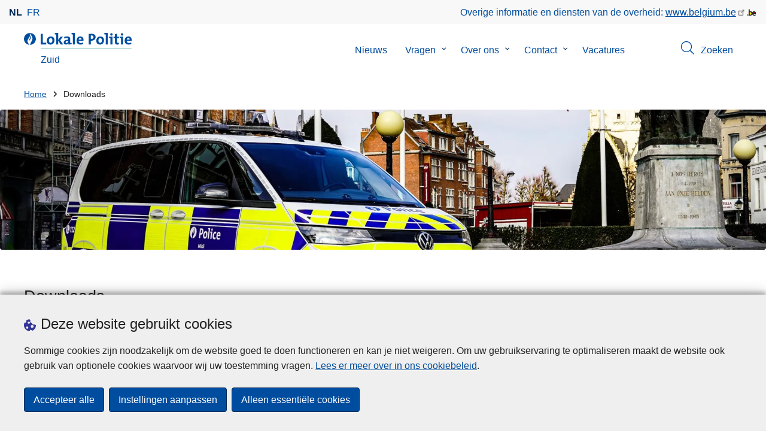

--- FILE ---
content_type: text/html; charset=UTF-8
request_url: https://www.politie.be/5341/nl/downloads
body_size: 29883
content:
<!DOCTYPE html>
<html lang="nl" dir="ltr" prefix="og: https://ogp.me/ns#">
<head>
    <meta charset="utf-8" />
<noscript><style>form.antibot * :not(.antibot-message) { display: none !important; }</style>
</noscript><meta name="robots" content="noimageindex" />
<script>var _paq = _paq || [];(function(){var u=(("https:" == document.location.protocol) ? "https://statsfp.prd.cms.fgov.be/" : "http://statsfp.prd.cms.fgov.be/");_paq.push(["setSiteId", "756"]);_paq.push(["setTrackerUrl", u+"matomo.php"]);_paq.push(["setCookiePath", "/"]);_paq.push(["setDoNotTrack", 1]);_paq.push(["requireCookieConsent"]);if (!window.matomo_search_results_active) {_paq.push(["trackPageView"]);}_paq.push(["setIgnoreClasses", ["no-tracking","colorbox"]]);_paq.push(["enableLinkTracking"]);var d=document,g=d.createElement("script"),s=d.getElementsByTagName("script")[0];g.type="text/javascript";g.defer=true;g.async=true;g.src=u+"matomo.js";s.parentNode.insertBefore(g,s);})();</script>
<meta property="og:site_name" content="Lokale Politie Zuid" />
<meta property="og:type" content="article" />
<meta property="og:url" content="https://www.politie.be/5341/nl/downloads" />
<meta property="og:title" content="Downloads" />
<meta property="article:publisher" content="https://www.facebook.com/https://www.facebook.com/zpzmidizuid" />
<meta name="twitter:card" content="samenvatting" />
<meta name="twitter:site" content="@https://x.com/pz_zuid" />
<meta name="twitter:title" content="Downloads" />
<meta name="MobileOptimized" content="width" />
<meta name="HandheldFriendly" content="true" />
<meta name="viewport" content="width=device-width, initial-scale=1.0" />
<meta http-equiv="x-ua-compatible" content="IE=edge" />
<!--[if (IEMobile)]><meta http-equiv="cleartype" content="on" />
<![endif]--><link rel="mask-icon" href="/5341/themes/loc_police/images/favicon/safari-pinned-tab.svg" color="#5bbad5" />
<meta name="apple-mobile-web-app-status-bar-style" content="black-translucent" />
<meta name="msapplication-TileColor" content="#2b5797" />
<meta name="theme-color" content="#004d9f" />
<link rel="icon" type="image/png" sizes="16x16" href="/themes/base_police/images/favicon/favicon-16x16.png" />
<link rel="icon" type="image/png" sizes="32x32" href="/themes/base_police/images/favicon/favicon-32x32.png" />
<link rel="apple-touch-icon" sizes="144x144" href="/themes/base_police/images/favicon/apple-touch-icon.png" />
<script type="application/ld+json">{"@context":"http:\/\/schema.org","@graph":[{"@type":"GovernmentOrganization","name":"Zuid","url":"https:\/\/www.politie.be\/5341\/nl","contactPoint":[],"sameAs":["https:\/\/www.facebook.com\/zpzmidizuid","https:\/\/x.com\/pz_zuid","https:\/\/www.instagram.com\/zpzmidizuid\/","https:\/\/www.linkedin.com\/company\/zpzmidizuid\/",""]},{"@type":"WebSite","name":"Zuid","url":"https:\/\/www.politie.be\/5341\/nl","potentialAction":{"@type":"SearchAction","target":"https:\/\/www.politie.be\/5341\/nl\/zoeken?search_query={search_term_string}","query-input":"required name=search_term_string"}}]}</script>
<link rel="alternate" hreflang="nl" href="https://www.politie.be/5341/nl/downloads" />
<link rel="alternate" hreflang="fr" href="https://www.police.be/5341/fr/telechargements" />
<link rel="icon" href="/5341/themes/loc_police/favicon.ico" type="image/vnd.microsoft.icon" />
<link rel="canonical" href="https://www.politie.be/5341/nl/downloads" />
<link rel="shortlink" href="https://www.politie.be/5341/nl/node/303" />


        <link rel="manifest" href="/5341/themes/base_police/images/favicon/site.webmanifest?4110">

        <!-- Needed for Google SC -->
        <meta name="google-site-verification" content="TQIS1tR90daXKGWMHuC_sUoYXKg5FdpfiqOerJZ_WIM"/>

        <title>Downloads | Lokale Politie Zuid</title>
        <link rel="stylesheet" media="all" href="/5341/sites/5341/files/css/css_2Q4QJ_sLlWOEuHm7C4sNE96j_9JvQZ536nbZa90itq4.css?delta=0&amp;language=nl&amp;theme=loc_police&amp;include=[base64]" />
<link rel="stylesheet" media="all" href="/5341/sites/5341/files/css/css_Izxxirz8_RA85ji_Be3wbPJqCcN3-IyoA8fa0cH7VxU.css?delta=1&amp;language=nl&amp;theme=loc_police&amp;include=[base64]" />

            
</head>
<body   class="copyprevention-images-pointer-events node-303 not-front mac chrome path-node page-node-type-page" >

<a href="#main-content" class="visually-hidden focusable">
    Overslaan en naar de inhoud gaan
</a>

  <div class="dialog-off-canvas-main-canvas" data-off-canvas-main-canvas>
          <div id="block-cookiecompliancecookiepopup" class="block block-cookie-compliance block-cookie-compliance-popup clearfix published">
        
                

                    <div class="block-content"><section id="cookie-compliance-popup" style="display: none;">
  <div class="container">
    <div class="cookie-compliance-popup__text">
      <div class="cookie-compliance-popup__text__first_line">
        <span class="cookie-compliance-popup__logo">
          <img src="/themes/base_police/icons/cookies.svg" alt="" aria-hidden="true"/>
        </span>
                  <h2>Deze website gebruikt cookies</h2>
              </div>
      <p>Sommige cookies zijn noodzakelijk om de website goed te doen functioneren en kan je niet weigeren. Om uw gebruikservaring te optimaliseren maakt de website ook gebruik van optionele cookies waarvoor wij uw toestemming vragen. <a href="/5341/nl/cookies">Lees er meer over in ons cookiebeleid</a>.</p>

    </div>
    <div class="cookie-compliance-popup__buttons">
      <button id="cookie-compliance-accept-all" class="button button--primary">
        Accepteer alle
      </button>
      <a class="button button--primary" id="cookie-compliance-customize" href="/5341/nl/cookies">
        Instellingen aanpassen
      </a>
      <button id="cookie-compliance-only-essential-cookies" class="button button--primary">
        Alleen essentiële cookies
      </button>
    </div>
  </div>
</section>
</div>
            </div>

    <div id="block-geolocationformblock" class="block block-police-zone block-geo-location-form-block clearfix published">
        
                

                    <div class="block-content"><form class="police-geo-location-form confirmation" data-drupal-selector="police-geo-location-form" action="/5341/nl/downloads" method="post" id="police-geo-location-form" accept-charset="UTF-8">
      <div class="confirm-text">
        <h2>Opgelet</h2>
        U bevindt zich momenteel op de website van Lokale Politie Zuid, wilt u doorgaan naar uw politiezone in @gotoZone?
    </div><input data-drupal-selector="edit-confirm" type="hidden" name="confirm" value="1" />
<input autocomplete="off" data-drupal-selector="form-dxkmzgffqphzdmjqrtap6pxzgdwnlhql4sau2tczqri" type="hidden" name="form_build_id" value="form-dxkmzGffQphZdmjqrTap6pxZgdwNLhQl4Sau2TCzqrI" />
<input data-drupal-selector="edit-police-geo-location-form" type="hidden" name="form_id" value="police_geo_location_form" />
<div id="edit-actions-geo-location-form" data-drupal-selector="edit-actions" class="form-actions js-form-wrapper form-wrapper"><input class="button--secondary button js-form-submit form-submit" id="edit-submit-geo-location-form" data-drupal-selector="edit-submit" type="submit" name="op" value="Ja, ga naar @gotoZone" />
<a href="/5341/nl" class="button dialog-cancel" data-drupal-selector="edit-cancel" id="edit-cancel">Nee, blijf op Zuid</a></div>


</form>
</div>
            </div>



<header class="region region--header-wrapper">

                        <div class="header-top">
                      <div class="language-switcher-police-language-url block block-language block-language-blocklanguage-interface clearfix published" id="block-languageswitcher" role="navigation">
        
                

                    <div class="block-content"><ul class="links"><li hreflang="nl" data-drupal-link-system-path="node/303" class="nl is-active" aria-current="page"><a href="https://www.politie.be/5341/nl/downloads" class="language-link active-language is-active" hreflang="nl" data-drupal-link-system-path="node/303" aria-current="page">nl</a></li><li hreflang="fr" data-drupal-link-system-path="node/303" class="fr"><a href="https://www.police.be/5341/fr/telechargements" class="language-link" hreflang="fr" data-drupal-link-system-path="node/303">fr</a></li></ul></div>
            </div>



                      <div id="block-policebelgiumheader" class="block block-police-core block-police-belgium-header clearfix published">
        
                

                    <div class="block-content"><div class="police-belgium-header">
  <span class="police-belgium-header__text">Overige informatie en diensten van de overheid: <a href="https://www.belgium.be">www.belgium.be</a></span><span class="police-belgium-header__belgium_logo"><svg version="1.1" id="Calque_1" xmlns="http://www.w3.org/2000/svg" x="0" y="0" viewBox="0 0 1024 768" xml:space="preserve"><path style="fill:#1d1d1b" d="M155.4 672.2c-30 0-53.9-23.8-53.9-54.6 0-31.5 23.9-55.4 53.9-55.4 29.2 0 53.1 23.8 53.1 55.4 0 30.7-23.8 54.6-53.1 54.6zM924 466.8c0-124.4-71.1-206.5-179.4-206.5-78.6 0-135.2 44.9-162.9 110.2-30.4-73.7-101.1-110.2-175.6-110.2-29.6 0-54.2 5.1-77.8 11.9V70.7H226.7v578.9c33 18.6 77.9 28.8 132 28.8 95.4 0 179.6-45 217.5-124.9 24.6 70.9 83.6 124.9 185.4 124.9 47.4 0 100.7-12.7 145.6-44l-24.5-65.1c-34.7 18.6-66 27.9-104.1 27.9-61.8 0-110.9-41.5-112.6-100.7h258v-29.7z"/><path d="M495.8 463.4c0 74.5-49.9 132-117.6 132-20.3 0-34.7-2.5-49.9-7.6V358.4c14.4-5.9 31.3-12.7 56.7-12.7 69.3 0 110.8 55.1 110.8 117.7z" fill="#ffe900" stroke="#ffe900"/><path d="M819.1 424.4H663.4c0-44 29.6-88 78.7-88 51.6 0 75.3 44.9 77 88z" fill="#f60000" stroke="#f60000"/></svg>
</span>
</div>
</div>
            </div>



            </div>
            
            <div class="main-header">
            <div class="container">
                <div class="left">
                          <div id="block-sitebranding" class="block block-system block-system-branding-block clearfix published">
        
                

          <div class="inner-wrapper">
    <div class="inner-left">
      <a href="/5341/nl" title="Home" rel="home">
                            <span class="site-logo">
                        <span class="site-logo__flame">
              <svg id="police_flame" data-name="Calque 1" xmlns="http://www.w3.org/2000/svg" viewBox="0 0 152.96 152.92"><path class="color--white" style="fill:#fff;" d="M184.29,298.79a76.48,76.48,0,1,1-76.51-76.49A76.4,76.4,0,0,1,184.29,298.79Z" transform="translate(-31.34 -222.3)"/><path class="color--blue" style="fill:#004d9f;" d="M184.29,298.79A76.48,76.48,0,1,0,102,375c-3.39-4.09-7.57-9.68-11.28-14.91-6.24-8.75-13.65-21.91-13.9-35.05-.22-9.83,2-15.1,14.88-35.4,5-7.88,8.38-21.46,7.91-24.39s4.68,4.42,6.68,9.35c2.52,6.46,2.14,11.43-2.64,24.87-2.25,6.38-6,16.66-2.25,21.25-.45-.54,12.13-13.4,15.12-26.71,2.2-10.16,1.26-23.76-3.07-33.77-3.85-8.8-8.49-16-7.56-27.6a50.22,50.22,0,0,1,1.85-9.89,104.61,104.61,0,0,0,5.18,11.71c5.17,9.77,15.9,24.23,21,34s9,26,3.05,42.55c-5.76,16.18-11.32,21.74-17.12,34.87a193.29,193.29,0,0,0-9.93,29.31A76.44,76.44,0,0,0,184.29,298.79Z" transform="translate(-31.34 -222.3)"/></svg>

            </span>
                        <span class="site-logo__police_logo">
              <svg id="loc_logo_nl" xmlns="http://www.w3.org/2000/svg" xmlns:xlink="http://www.w3.org/1999/xlink" viewBox="0 0 1102.6 197.4"><g class="st0"><g class="st1"><defs><path id="local_police_nl" d="M-271.8-228.7h1626.7v595.3H-271.8z"/></defs><clipPath id="SVGID_2_"><use xlink:href="#SVGID_1_" overflow="visible"/></clipPath><g class="st2"><path class="st3" d="M-77.1 68.9c0 42.3-34.2 76.5-76.5 76.5s-76.5-34.2-76.5-76.5 34.2-76.5 76.5-76.5c42.2-.1 76.4 34 76.5 76.3v.2"/><path class="st3" d="M-77.1 68.9c0-42.3-34.2-76.5-76.5-76.5s-76.5 34.2-76.5 76.4c0 40 30.8 73.3 70.7 76.3-3.4-4.1-7.6-9.7-11.2-14.9-6.2-8.7-13.6-22-13.9-35.1-.2-9.8 2-15.1 14.9-35.4 5-7.9 8.4-21.4 7.9-24.4-.4-2.9 4.7 4.4 6.7 9.4 2.5 6.5 2.2 11.4-2.6 24.9-2.3 6.3-6 16.7-2.3 21.2-.6-.5 12-13.4 14.9-26.7 2.2-10.2 1.3-23.7-3.1-33.7-3.9-8.8-8.5-16-7.6-27.6.3-3.3.9-6.7 1.9-9.9 1.5 4 3.2 7.9 5.2 11.7 5.2 9.8 15.9 24.3 21 34 5.1 9.8 9 26 3 42.6-5.7 16.1-11.3 21.8-17.2 34.9-4.1 9.5-7.4 19.3-10 29.2 41.7-1.1 74.7-35 74.7-76.4"/></g></g></g><path style="fill:#99CCCC;" d="M0 187.9h1101v9.5H0v-9.5z"/><path style="fill: #004d9f" class="color--blue" d="M0 140V10.8h24.9v107.3h41.9v21.8L0 140zm118.6 1.9c-27 0-44.4-14-44.4-47.8 0-29.7 19.7-51.1 48.6-51.1 27 0 44.4 14.9 44.4 47.6 0 29.8-20.1 51.3-48.6 51.3zm2.5-78.3c-10.9 0-21.6 8.4-21.6 27.9s7.1 29.5 21.2 29.5c12 0 21.2-9.8 21.2-29.1 0-18.4-6.5-28.3-20.8-28.3zM241.8 140l-29.5-47.1V140h-24.4V19c-4.6-.8-11.1-1.5-16.6-1.9V1.8C185 .2 198.7-.3 212.4.1v84.4l27.8-39.6h29.7l-33.5 43.5 36 51.7-30.6-.1zm93.6.1c-.1-5.4.3-10.9 1-16.3l-.2-.2c-4.6 10.7-16.3 18.2-30.4 18.2-17.2 0-27.2-9.8-27.2-25.1 0-22.8 22.6-34.8 54.9-34.8v-5.2c0-10-4.8-15.1-18.6-15.1-9.8.2-19.5 2.8-28.1 7.5l-2.1-20.5c10.9-3.9 22.5-5.9 34.1-5.9 30.6 0 39.2 12.2 39.2 33.1v45.4c4.6.8 11.1 1.5 16.7 1.9v15.3c-13.1 1.6-26.2 2.1-39.3 1.7zm-1.9-42.3c-25.8 0-31.6 7.5-31.6 15.1 0 6.1 4.2 10.1 11.3 10.1 12 0 20.3-11.5 20.3-23v-2.2zm81.7 42.2h-24.5V19c-4.6-.8-11.1-1.5-16.7-1.9V1.8C387.7.2 401.4-.3 415.1.1V140h.1zm103.5-43.7h-58.9c-.2 17.8 8.6 26.4 26.2 26.4 9.6 0 19-2 27.7-5.9l2.3 18.9c-10.9 4.1-22.4 6.2-34.1 6.1-30.2 0-47.1-15.1-47.1-48.6 0-29.1 16.1-50.5 44.6-50.5 27.8 0 40 18.9 40 42.5.1 3.7-.2 7.4-.7 11.1zm-40-35.6c-10.1 0-17.2 7.5-18.6 19h35c.4-11.9-6.1-19-16.4-19zm136.4 34.1c-2.8 0-5.6-.1-8.4-.4v45.5h-24.9V10.8c10.5-.6 22-.8 34.6-.8 31.8 0 49.2 14.7 49.2 40 0 25.1-19.1 44.8-50.5 44.8zm.4-64.5c-3.1 0-5.9 0-8.8.2v43c2.4.4 4.8.6 7.3.6 15.3-.2 25.8-8.6 25.8-22.6 0-13-7.5-21.2-24.3-21.2zm103.3 111.6c-27 0-44.4-14-44.4-47.8 0-29.7 19.7-51.1 48.6-51.1 27 0 44.4 14.9 44.4 47.6 0 29.8-20.1 51.3-48.6 51.3zm2.5-78.3c-10.9 0-21.6 8.4-21.6 27.9s7.1 29.5 21.2 29.5c12.1 0 21.2-9.8 21.2-29.1.1-18.4-6.4-28.3-20.8-28.3zm91.3 76.4h-24.5V19c-4.6-.8-11.1-1.5-16.6-1.9V1.8C785.2.2 798.9-.3 812.6.1V140zm57 0h-24.3V63.6c-4.6-.8-11.1-1.5-16.6-1.9V46.4c13.6-1.6 27.3-2.1 40.9-1.7V140zM857.3 32.6c-8.2 0-14.8-6.6-14.8-14.8S849.1 3 857.3 3c8.4 0 15.3 6.5 15.3 14.7-.1 8.3-6.9 15-15.3 14.9zm70.6 109.3c-21 0-27.6-7.6-27.6-29.9V63.8h-16.4v-19h16.3V15.6l24.5-6.5v35.8h23.2v18.9h-23.2v41.7c0 12.2 2.9 15.7 11.3 15.7 4 0 8-.5 11.9-1.5v19.7c-6.5 1.6-13.2 2.4-20 2.5zm70.5-1.9h-24.3V63.6c-4.6-.8-11.1-1.5-16.7-1.9V46.4c13.6-1.6 27.3-2.1 40.9-1.7l.1 95.3zM986.1 32.6c-8.2 0-14.8-6.6-14.8-14.8S977.9 3 986.1 3c8.4 0 15.3 6.5 15.3 14.7-.1 8.3-6.9 15-15.3 14.9zm115.8 63.7h-59c-.2 17.8 8.6 26.4 26.2 26.4 9.6 0 19-2 27.8-5.9l2.3 18.9c-10.9 4.1-22.4 6.2-34.1 6.1-30.2 0-47.1-15.1-47.1-48.6 0-29.1 16.1-50.5 44.6-50.5 27.7 0 40 18.9 40 42.5.1 3.7-.2 7.4-.7 11.1zm-40-35.6c-10.1 0-17.2 7.5-18.6 19h35c.4-11.9-6.1-19-16.4-19z"/></svg>

            </span>
            <span class="visually-hidden">
              de Lokale Politie
            </span>
          </span>
                      <span class="site-name-wrapper">
                              <div class="site-name">Zuid</div>
                            </span>
                        </a>
    </div>
        <div class="inner-right">
      <button class="mobile-menu" aria-controls="block-mainnavigation " aria-expanded="false">MENU <span class="lines"></span></button>
    </div>
      </div>
    </div>



                </div>
                <div class="right">
                                            <div class="region--navigation">
                                  <div class="police-search-form-popup block block-police-search block-police-search-form-popup clearfix published" role="dialog" aria-modal="true" data-drupal-selector="police-search-form-popup" id="block-policesearchformpopup">
        
                

                    <div class="block-content"><form action="/5341/nl/downloads" method="post" id="police-search-form-popup" accept-charset="UTF-8">
  <div role="search" data-drupal-selector="edit-search-wrapper" id="edit-search-wrapper" class="js-form-wrapper form-wrapper"><div class="js-form-item form-item js-form-type-search-api-autocomplete form-type-search-api-autocomplete js-form-item-search-query form-item-search-query">
      <label for="search-popup-search-query">Zoeken</label>
      <!-- description_display in ['after', 'invisible'] always in before so that it's uniform. -->
    <input placeholder="Doorzoek de website" data-drupal-selector="search-popup-search-query" data-search-api-autocomplete-search="search" class="form-autocomplete form-text" data-autocomplete-path="/5341/nl/search_api_autocomplete/search" type="text" id="search-popup-search-query" name="search_query" value="" size="200" maxlength="200" />

      </div>
<button class="button--primary image-button js-form-submit form-submit" id="search-form-popup-submit" aria-label="Zoeken" data-drupal-selector="edit-submit" type="submit" name="op" value="Zoeken" src="/modules/custom/police_search/assets/img/search.svg">
    <span class="sr-only visually-hidden"></span>
            <span aria-hidden="true"><svg version="1.1" viewBox="0 0 64 64" xml:space="preserve" xmlns="http://www.w3.org/2000/svg"><g id="Icon-Search" transform="translate(30 230)"><path d="M-2.3-182.9c-10.7 0-19.5-8.7-19.5-19.5 0-10.7 8.7-19.5 19.5-19.5s19.5 8.7 19.5 19.5c-.1 10.8-8.8 19.5-19.5 19.5zm0-36.1c-9.2 0-16.7 7.5-16.7 16.7s7.5 16.7 16.7 16.7 16.7-7.5 16.7-16.7c-.1-9.2-7.6-16.7-16.7-16.7z" id="Fill-1"/><path d="M23.7-174.2l-13.6-13.5 2.2-2.2 13.5 13.6-2.1 2.1"/></g></svg>
</span>
    </button>
<button id="police-popup-search-close" data-drupal-selector="edit-close" type="submit" name="op" value="Sluiten" src="/themes/base_police/icons/cross.svg" class="image-button js-form-submit form-submit">
    <span class="sr-only visually-hidden"></span>
            <span aria-hidden="true"><!-- Generated by IcoMoon.io -->
<svg version="1.1" xmlns="http://www.w3.org/2000/svg" width="20" height="20" viewBox="0 0 20 20">
<title>cross</title>
<path d="M14.348 14.849c-0.469 0.469-1.229 0.469-1.697 0l-2.651-3.030-2.651 3.029c-0.469 0.469-1.229 0.469-1.697 0-0.469-0.469-0.469-1.229 0-1.697l2.758-3.15-2.759-3.152c-0.469-0.469-0.469-1.228 0-1.697s1.228-0.469 1.697 0l2.652 3.031 2.651-3.031c0.469-0.469 1.228-0.469 1.697 0s0.469 1.229 0 1.697l-2.758 3.152 2.758 3.15c0.469 0.469 0.469 1.229 0 1.698z"></path>
</svg>
</span>
    </button>
</div>
<input autocomplete="off" data-drupal-selector="form-81f1pcyd-uqmtryzhsqk3dygxhulczpxdkeg36ayiws" type="hidden" name="form_build_id" value="form-81f1PCyd-uQmTryzhsqK3dYgXHuLCZPXdkEg36AYIws" />
<input data-drupal-selector="edit-police-search-form-popup" type="hidden" name="form_id" value="police_search_form_popup" />

</form>
</div>
            </div>

<nav  id="block-mainnavigation" class="block block-menu navigation menu--main">
            
    

        
              <ul class="menu" >
                      <li>
        <div class="menu__list-item" data-level="0">
          <a href="/5341/nl/nieuws" data-drupal-link-system-path="node/288">Nieuws</a>
                  </div>
              </li>
                  <li class="menu-closed">
        <div class="menu__list-item" data-level="0">
          <a href="/5341/nl/vragen" data-drupal-link-system-path="node/294">Vragen</a>
                      <button class="menu__dropdown" aria-expanded="false">
              <span class="visually-hidden">Submenu van Vragen</span>
              <span class="menu__dropdown__svg"><svg xmlns="http://www.w3.org/2000/svg" viewBox="0 0 20 20">
  <path
    d="m10.3 10.7 3.4-3.1c.3-.3.7-.3 1 0 .3.3.3.7 0 1l-3.9 3.8c-.3.3-.7.3-1 0L5.9 8.6c-.3-.3-.3-.7 0-1s.7-.3 1 0c-.1 0 3.4 3.1 3.4 3.1z"/>
</svg>
</span>
            </button>
                  </div>
                  <div class="menu__list-item__below">
                          <ul class="menu">
                      <li>
        <div class="menu__list-item" data-level="1">
          <a href="/5341/nl/vragen/bezetting-van-openbaar-domein" data-drupal-link-system-path="taxonomy/term/123">Bezetting van openbaar domein</a>
                  </div>
              </li>
                  <li>
        <div class="menu__list-item" data-level="1">
          <a href="/5341/nl/vragen/evenementen" data-drupal-link-system-path="taxonomy/term/99">Evenementen</a>
                  </div>
              </li>
                  <li>
        <div class="menu__list-item" data-level="1">
          <a href="/5341/nl/vragen/werken-bij-de-politie" data-drupal-link-system-path="taxonomy/term/43">Werken bij de politie</a>
                  </div>
              </li>
                  <li>
        <div class="menu__list-item" data-level="1">
          <a href="/5341/nl/vragen/slachtoffer" data-drupal-link-system-path="taxonomy/term/46">Slachtoffer</a>
                  </div>
              </li>
                  <li>
        <div class="menu__list-item" data-level="1">
          <a href="/5341/nl/vragen/criminaliteit-op-internet" data-drupal-link-system-path="taxonomy/term/37">Criminaliteit op internet</a>
                  </div>
              </li>
                  <li>
        <div class="menu__list-item" data-level="1">
          <a href="/5341/nl/vragen/bewakingscamera" data-drupal-link-system-path="taxonomy/term/49">Bewakingscamera</a>
                  </div>
              </li>
                  <li>
        <div class="menu__list-item" data-level="1">
          <a href="/5341/nl/vragen/preventie" data-drupal-link-system-path="taxonomy/term/40">Preventie</a>
                  </div>
              </li>
                  <li>
        <div class="menu__list-item" data-level="1">
          <a href="/5341/nl/vragen/aangifte" data-drupal-link-system-path="taxonomy/term/31">Aangifte</a>
                  </div>
              </li>
        </ul>
  
          </div>
              </li>
                  <li class="menu-closed">
        <div class="menu__list-item" data-level="0">
          <a href="/5341/nl/over-ons" data-drupal-link-system-path="node/309">Over ons</a>
                      <button class="menu__dropdown" aria-expanded="false">
              <span class="visually-hidden">Submenu van Over ons</span>
              <span class="menu__dropdown__svg"><svg xmlns="http://www.w3.org/2000/svg" viewBox="0 0 20 20">
  <path
    d="m10.3 10.7 3.4-3.1c.3-.3.7-.3 1 0 .3.3.3.7 0 1l-3.9 3.8c-.3.3-.7.3-1 0L5.9 8.6c-.3-.3-.3-.7 0-1s.7-.3 1 0c-.1 0 3.4 3.1 3.4 3.1z"/>
</svg>
</span>
            </button>
                  </div>
                  <div class="menu__list-item__below">
                          <ul class="menu">
                      <li>
        <div class="menu__list-item" data-level="1">
          <a href="/5341/nl/over-ons/organogram" data-drupal-link-system-path="node/2925">Organogram</a>
                  </div>
              </li>
                  <li class="menu-closed">
        <div class="menu__list-item" data-level="1">
          <a href="/5341/nl/over-ons/politieraad" data-drupal-link-system-path="node/2940">Politieraad</a>
                      <button class="menu__dropdown" aria-expanded="false">
              <span class="visually-hidden">Submenu van Politieraad</span>
              <span class="menu__dropdown__svg"><svg xmlns="http://www.w3.org/2000/svg" viewBox="0 0 20 20">
  <path
    d="m10.3 10.7 3.4-3.1c.3-.3.7-.3 1 0 .3.3.3.7 0 1l-3.9 3.8c-.3.3-.7.3-1 0L5.9 8.6c-.3-.3-.3-.7 0-1s.7-.3 1 0c-.1 0 3.4 3.1 3.4 3.1z"/>
</svg>
</span>
            </button>
                  </div>
                  <div class="menu__list-item__below">
                          <ul class="menu">
                      <li>
        <div class="menu__list-item" data-level="2">
          <a href="/5341/nl/over-ons/politieraad/bevoegdheden-van-de-politieraad" data-drupal-link-system-path="node/2895">Bevoegdheden van de Politieraad</a>
                  </div>
              </li>
                  <li>
        <div class="menu__list-item" data-level="2">
          <a href="/5341/nl/over-ons/politieraad/gemeenteraadsleden-in-de-politieraad" data-drupal-link-system-path="node/2898">Gemeenteraadsleden in de Politieraad </a>
                  </div>
              </li>
                  <li>
        <div class="menu__list-item" data-level="2">
          <a href="/5341/nl/over-ons/politieraad/huishoudelijk-reglement-politieraad" data-drupal-link-system-path="node/3759">Huishoudelijk Reglement Politieraad</a>
                  </div>
              </li>
        </ul>
  
          </div>
              </li>
                  <li>
        <div class="menu__list-item" data-level="1">
          <a href="/5341/nl/over-ons/vacatures-events" data-drupal-link-system-path="node/3227">Vacatures &amp; Events</a>
                  </div>
              </li>
                  <li class="menu-closed">
        <div class="menu__list-item" data-level="1">
          <a href="/5341/nl/over-ons/politiecollege" data-drupal-link-system-path="node/2922">Politiecollege</a>
                      <button class="menu__dropdown" aria-expanded="false">
              <span class="visually-hidden">Submenu van Politiecollege</span>
              <span class="menu__dropdown__svg"><svg xmlns="http://www.w3.org/2000/svg" viewBox="0 0 20 20">
  <path
    d="m10.3 10.7 3.4-3.1c.3-.3.7-.3 1 0 .3.3.3.7 0 1l-3.9 3.8c-.3.3-.7.3-1 0L5.9 8.6c-.3-.3-.3-.7 0-1s.7-.3 1 0c-.1 0 3.4 3.1 3.4 3.1z"/>
</svg>
</span>
            </button>
                  </div>
                  <div class="menu__list-item__below">
                          <ul class="menu">
                      <li>
        <div class="menu__list-item" data-level="2">
          <a href="/5341/nl/over-ons/politiecollege/bevoegdheden-van-het-politiecollege" data-drupal-link-system-path="node/2889">Bevoegdheden van het Politiecollege</a>
                  </div>
              </li>
                  <li>
        <div class="menu__list-item" data-level="2">
          <a href="/5341/nl/over-ons/politiecollege/leden-van-het-politiecollege" data-drupal-link-system-path="node/2901">Leden van het Politiecollege </a>
                  </div>
              </li>
        </ul>
  
          </div>
              </li>
                  <li>
        <div class="menu__list-item" data-level="1">
          <a href="/5341/nl/over-ons/visie-missie-en-waarden" data-drupal-link-system-path="node/2928">Visie, missie en waarden</a>
                  </div>
              </li>
                  <li class="menu-closed">
        <div class="menu__list-item" data-level="1">
          <a href="/5341/nl/over-ons/algemeen-politiereglement" data-drupal-link-system-path="node/2916">Algemeen Politiereglement</a>
                      <button class="menu__dropdown" aria-expanded="false">
              <span class="visually-hidden">Submenu van Algemeen Politiereglement</span>
              <span class="menu__dropdown__svg"><svg xmlns="http://www.w3.org/2000/svg" viewBox="0 0 20 20">
  <path
    d="m10.3 10.7 3.4-3.1c.3-.3.7-.3 1 0 .3.3.3.7 0 1l-3.9 3.8c-.3.3-.7.3-1 0L5.9 8.6c-.3-.3-.3-.7 0-1s.7-.3 1 0c-.1 0 3.4 3.1 3.4 3.1z"/>
</svg>
</span>
            </button>
                  </div>
                  <div class="menu__list-item__below">
                          <ul class="menu">
                      <li>
        <div class="menu__list-item" data-level="2">
          <a href="/5341/nl/over-ons/algemeen-politiereglement/algemeen-politiereglement" data-drupal-link-system-path="node/2907">Algemeen Politiereglement</a>
                  </div>
              </li>
                  <li>
        <div class="menu__list-item" data-level="2">
          <a href="/5341/nl/over-ons/algemeen-politiereglement/specifieke-artikels-per-gemeente" data-drupal-link-system-path="node/2910">Specifieke artikels per gemeente</a>
                  </div>
              </li>
        </ul>
  
          </div>
              </li>
                  <li class="menu-closed">
        <div class="menu__list-item" data-level="1">
          <a href="/5341/nl/over-ons/zonaal-veiligheidsplan" data-drupal-link-system-path="node/2919">Zonaal Veiligheidsplan</a>
                      <button class="menu__dropdown" aria-expanded="false">
              <span class="visually-hidden">Submenu van Zonaal Veiligheidsplan</span>
              <span class="menu__dropdown__svg"><svg xmlns="http://www.w3.org/2000/svg" viewBox="0 0 20 20">
  <path
    d="m10.3 10.7 3.4-3.1c.3-.3.7-.3 1 0 .3.3.3.7 0 1l-3.9 3.8c-.3.3-.7.3-1 0L5.9 8.6c-.3-.3-.3-.7 0-1s.7-.3 1 0c-.1 0 3.4 3.1 3.4 3.1z"/>
</svg>
</span>
            </button>
                  </div>
                  <div class="menu__list-item__below">
                          <ul class="menu">
                      <li>
        <div class="menu__list-item" data-level="2">
          <a href="/5341/nl/over-ons/zonaal-veiligheidsplan/zonaal-veiligheidsplan-2020-2025" data-drupal-link-system-path="node/3607">Zonaal Veiligheidsplan 2020 - 2025</a>
                  </div>
              </li>
        </ul>
  
          </div>
              </li>
        </ul>
  
          </div>
              </li>
                  <li class="menu-closed">
        <div class="menu__list-item" data-level="0">
          <a href="/5341/nl/contact" data-drupal-link-system-path="node/300">Contact</a>
                      <button class="menu__dropdown" aria-expanded="false">
              <span class="visually-hidden">Submenu van Contact</span>
              <span class="menu__dropdown__svg"><svg xmlns="http://www.w3.org/2000/svg" viewBox="0 0 20 20">
  <path
    d="m10.3 10.7 3.4-3.1c.3-.3.7-.3 1 0 .3.3.3.7 0 1l-3.9 3.8c-.3.3-.7.3-1 0L5.9 8.6c-.3-.3-.3-.7 0-1s.7-.3 1 0c-.1 0 3.4 3.1 3.4 3.1z"/>
</svg>
</span>
            </button>
                  </div>
                  <div class="menu__list-item__below">
                          <ul class="menu">
                      <li>
        <div class="menu__list-item" data-level="1">
          <a href="/5341/nl/contact/je-wijk" data-drupal-link-system-path="node/2349">Je wijk</a>
                  </div>
              </li>
                  <li>
        <div class="menu__list-item" data-level="1">
          <a href="/5341/nl/contact/je-buurtinformatienetwerk" data-drupal-link-system-path="node/3389">Je buurtinformatienetwerk</a>
                  </div>
              </li>
                  <li class="menu-closed">
        <div class="menu__list-item" data-level="1">
          <a href="/5341/nl/contact/commissariaten" data-drupal-link-system-path="node/2364">Commissariaten</a>
                      <button class="menu__dropdown" aria-expanded="false">
              <span class="visually-hidden">Submenu van Commissariaten</span>
              <span class="menu__dropdown__svg"><svg xmlns="http://www.w3.org/2000/svg" viewBox="0 0 20 20">
  <path
    d="m10.3 10.7 3.4-3.1c.3-.3.7-.3 1 0 .3.3.3.7 0 1l-3.9 3.8c-.3.3-.7.3-1 0L5.9 8.6c-.3-.3-.3-.7 0-1s.7-.3 1 0c-.1 0 3.4 3.1 3.4 3.1z"/>
</svg>
</span>
            </button>
                  </div>
                  <div class="menu__list-item__below">
                          <ul class="menu">
                      <li>
        <div class="menu__list-item" data-level="2">
          <a href="/5341/nl/contact/commissariaten/hoofdcommissariaat-anderlecht" data-drupal-link-system-path="node/372">Hoofdcommissariaat Anderlecht</a>
                  </div>
              </li>
                  <li>
        <div class="menu__list-item" data-level="2">
          <a href="/5341/nl/contact/commissariaten/hoofdcommissariaat-sint-gillis" data-drupal-link-system-path="node/387">Hoofdcommissariaat Sint-Gillis</a>
                  </div>
              </li>
                  <li>
        <div class="menu__list-item" data-level="2">
          <a href="/5341/nl/contact/commissariaten/hoofdcommissariaat-vorst" data-drupal-link-system-path="node/501">Hoofdcommissariaat Vorst</a>
                  </div>
              </li>
                  <li>
        <div class="menu__list-item" data-level="2">
          <a href="/5341/nl/contact/commissariaten/wijkcommissariaat-demosthenesstraat-anderlecht" data-drupal-link-system-path="node/378">Wijkcommissariaat Demosthenesstraat - Anderlecht</a>
                  </div>
              </li>
                  <li>
        <div class="menu__list-item" data-level="2">
          <a href="/5341/nl/contact/commissariaten/wijkcommissariaat-mensenrechtenlaan-anderlecht" data-drupal-link-system-path="node/384">Wijkcommissariaat Mensenrechtenlaan - Anderlecht</a>
                  </div>
              </li>
                  <li class="menu-more-link">
        <div class="menu__list-item" data-level="2">
          <a href="/5341/nl/contact/commissariaten" data-drupal-link-system-path="node/2364">Meer</a>
                  </div>
              </li>
        </ul>
  
          </div>
              </li>
                  <li class="menu-closed">
        <div class="menu__list-item" data-level="1">
          <a href="/5341/nl/contact/diensten" data-drupal-link-system-path="node/2367">Diensten</a>
                      <button class="menu__dropdown" aria-expanded="false">
              <span class="visually-hidden">Submenu van Diensten</span>
              <span class="menu__dropdown__svg"><svg xmlns="http://www.w3.org/2000/svg" viewBox="0 0 20 20">
  <path
    d="m10.3 10.7 3.4-3.1c.3-.3.7-.3 1 0 .3.3.3.7 0 1l-3.9 3.8c-.3.3-.7.3-1 0L5.9 8.6c-.3-.3-.3-.7 0-1s.7-.3 1 0c-.1 0 3.4 3.1 3.4 3.1z"/>
</svg>
</span>
            </button>
                  </div>
                  <div class="menu__list-item__below">
                          <ul class="menu">
                      <li>
        <div class="menu__list-item" data-level="2">
          <a href="/5341/nl/contact/diensten/dienst-bemiddeling" data-drupal-link-system-path="node/438">Dienst Bemiddeling</a>
                  </div>
              </li>
                  <li>
        <div class="menu__list-item" data-level="2">
          <a href="/5341/nl/contact/diensten/overlegassistenten" data-drupal-link-system-path="node/441">Overlegassistenten</a>
                  </div>
              </li>
                  <li>
        <div class="menu__list-item" data-level="2">
          <a href="/5341/nl/contact/diensten/dienst-slachtofferhulp-anderlecht" data-drupal-link-system-path="node/429">Dienst Slachtofferhulp - Anderlecht</a>
                  </div>
              </li>
                  <li>
        <div class="menu__list-item" data-level="2">
          <a href="/5341/nl/contact/diensten/dienst-slachtofferhulp-vorst" data-drupal-link-system-path="node/432">Dienst Slachtofferhulp - Vorst</a>
                  </div>
              </li>
                  <li>
        <div class="menu__list-item" data-level="2">
          <a href="/5341/nl/contact/diensten/dienst-slachtofferhulp-sint-gillis" data-drupal-link-system-path="node/435">Dienst Slachtofferhulp - Sint-Gillis</a>
                  </div>
              </li>
                  <li class="menu-more-link">
        <div class="menu__list-item" data-level="2">
          <a href="/5341/nl/contact/diensten" data-drupal-link-system-path="node/2367">Meer</a>
                  </div>
              </li>
        </ul>
  
          </div>
              </li>
                  <li class="menu-closed">
        <div class="menu__list-item" data-level="1">
          <a href="/5341/nl/contact/noodnummers" data-drupal-link-system-path="node/2370">Noodnummers</a>
                      <button class="menu__dropdown" aria-expanded="false">
              <span class="visually-hidden">Submenu van Noodnummers</span>
              <span class="menu__dropdown__svg"><svg xmlns="http://www.w3.org/2000/svg" viewBox="0 0 20 20">
  <path
    d="m10.3 10.7 3.4-3.1c.3-.3.7-.3 1 0 .3.3.3.7 0 1l-3.9 3.8c-.3.3-.7.3-1 0L5.9 8.6c-.3-.3-.3-.7 0-1s.7-.3 1 0c-.1 0 3.4 3.1 3.4 3.1z"/>
</svg>
</span>
            </button>
                  </div>
                  <div class="menu__list-item__below">
                          <ul class="menu">
                      <li>
        <div class="menu__list-item" data-level="2">
          <a href="/5341/nl/contact/noodnummers/antigifcentrum" data-drupal-link-system-path="node/408">Antigifcentrum</a>
                  </div>
              </li>
                  <li>
        <div class="menu__list-item" data-level="2">
          <a href="/5341/nl/contact/noodnummers/child-focus" data-drupal-link-system-path="node/402">Child Focus</a>
                  </div>
              </li>
                  <li>
        <div class="menu__list-item" data-level="2">
          <a href="/5341/nl/contact/noodnummers/europees-noodnummer" data-drupal-link-system-path="node/405">Europees noodnummer</a>
                  </div>
              </li>
                  <li>
        <div class="menu__list-item" data-level="2">
          <a href="/5341/nl/contact/noodnummers/zelfmoordlijn" data-drupal-link-system-path="node/411">Zelfmoordlijn</a>
                  </div>
              </li>
        </ul>
  
          </div>
              </li>
                  <li class="menu-closed">
        <div class="menu__list-item" data-level="1">
          <a href="/5341/nl/contact/online-aangiften" data-drupal-link-system-path="node/2358">Online aangiften</a>
                      <button class="menu__dropdown" aria-expanded="false">
              <span class="visually-hidden">Submenu van Online aangiften</span>
              <span class="menu__dropdown__svg"><svg xmlns="http://www.w3.org/2000/svg" viewBox="0 0 20 20">
  <path
    d="m10.3 10.7 3.4-3.1c.3-.3.7-.3 1 0 .3.3.3.7 0 1l-3.9 3.8c-.3.3-.7.3-1 0L5.9 8.6c-.3-.3-.3-.7 0-1s.7-.3 1 0c-.1 0 3.4 3.1 3.4 3.1z"/>
</svg>
</span>
            </button>
                  </div>
                  <div class="menu__list-item__below">
                          <ul class="menu">
                      <li>
        <div class="menu__list-item" data-level="2">
          <a href="/5341/nl/contact/online-aangiften/police-on-web" data-drupal-link-system-path="node/3834">Police on web</a>
                  </div>
              </li>
                  <li>
        <div class="menu__list-item" data-level="2">
          <a href="/5341/nl/contact/online-aangiften/meldpunt-sportfraude" data-drupal-link-system-path="node/3837">Meldpunt Sportfraude</a>
                  </div>
              </li>
                  <li>
        <div class="menu__list-item" data-level="2">
          <a href="/5341/nl/contact/online-aangiften/meldpunt-fraude" data-drupal-link-system-path="node/3831">Meldpunt fraude</a>
                  </div>
              </li>
        </ul>
  
          </div>
              </li>
                  <li>
        <div class="menu__list-item" data-level="1">
          <a href="/5341/nl/contact/contactformulier" data-drupal-link-system-path="node/2355">Contactformulier</a>
                  </div>
              </li>
        </ul>
  
          </div>
              </li>
                  <li class="hidden-tablet hidden-desktop">
        <div class="menu__list-item" data-level="0">
          <a href="https://agenda.appoint.be/e/aHN0UVJrME14VXNRNXZEcHpBRUhzMVdEdmRzRVY4djF4V1VYWGtWbXpGMHNCUlpIclFMQUxPVG0wcWZaWGFQQzlsVUwxM3JJcEpUQSt1Zkt3dTBwOWN1aThBV3BwbTIyb2hoYTdTYVQyaXhUSFFqaCtmdmJKd0JYelh6WUJkY3Q%3D">Een afspraak maken</a>
                  </div>
              </li>
                  <li>
        <div class="menu__list-item" data-level="0">
          <a href="https://www.politie.be/5341/nl/over-ons/jobs">Vacatures</a>
                  </div>
              </li>
        </ul>
  


  </nav>


                        </div>
                                                                      <div id="block-policesearchbuttonpopup" class="block block-police-search block-police-search-button-popup clearfix published">
        
                

                    <div class="block-content"><div class="search-button-wrapper">
  <button id="search-popup-button">
    <span class="search-popup-button__icon"><svg version="1.1" viewBox="0 0 64 64" xml:space="preserve" xmlns="http://www.w3.org/2000/svg"><g id="Icon-Search" transform="translate(30 230)"><path d="M-2.3-182.9c-10.7 0-19.5-8.7-19.5-19.5 0-10.7 8.7-19.5 19.5-19.5s19.5 8.7 19.5 19.5c-.1 10.8-8.8 19.5-19.5 19.5zm0-36.1c-9.2 0-16.7 7.5-16.7 16.7s7.5 16.7 16.7 16.7 16.7-7.5 16.7-16.7c-.1-9.2-7.6-16.7-16.7-16.7z" id="Fill-1"/><path d="M23.7-174.2l-13.6-13.5 2.2-2.2 13.5 13.6-2.1 2.1"/></g></svg>
</span><span class="search-popup-button__text">Zoeken</span>
  </button>
</div>
</div>
            </div>



                                    </div>
            </div>
        </div>
    
</header>


        <div class="region region--breadcrumb">
          <div class="container">
                    <div id="block-breadcrumbs" class="block block-system block-system-breadcrumb-block clearfix published">
        
                

                    <div class="block-content">  <div aria-labelledby="system-breadcrumb">
    <h2 id="system-breadcrumb" class="visually-hidden">U bent hier:</h2>
    <ul  class="breadcrumb">
          <li>
                  <a href="/5341/nl">Home</a>
              </li>
          <li>
                  Downloads
              </li>
        </ul>
  </div>
</div>
            </div>



          </div>
      </div>
  
            <div class="region region--banner">
                  <div id="block-policebanner" class="block block-police-banner clearfix published">
        
                

                    <div class="block-content"><div class="image-wrapper">
            <div class="image__image">  <picture>
                  <source srcset="/5341/sites/5341/files/styles/banner_desktop/public/media/image/2025-04/vw-t7_0.jpg.webp?itok=jyyfE02z 1x, /5341/sites/5341/files/styles/banner_desktop_2x/public/media/image/2025-04/vw-t7_0.jpg.webp?itok=E8ztrEif 2x" media="all and (min-width: 1200px)" type="image/webp" width="1920" height="350"/>
              <source srcset="/5341/sites/5341/files/styles/banner_desktop_small/public/media/image/2025-04/vw-t7_0.jpg.webp?itok=EPkv_d8M 1x, /5341/sites/5341/files/styles/banner_desktop_small_2x/public/media/image/2025-04/vw-t7_0.jpg.webp?itok=yXkt47zJ 2x" media="all and (min-width: 768px)" type="image/webp" width="1200" height="350"/>
              <source srcset="/5341/sites/5341/files/styles/banner_tablet/public/media/image/2025-04/vw-t7_0.jpg.webp?itok=TVqFYc06 1x, /5341/sites/5341/files/styles/banner_tablet_2x/public/media/image/2025-04/vw-t7_0.jpg.webp?itok=uPKT0fu- 2x" media="all and (min-width: 400px)" type="image/webp" width="768" height="350"/>
              <source srcset="/5341/sites/5341/files/styles/banner_mobile/public/media/image/2025-04/vw-t7_0.jpg.webp?itok=84Weodj3 1x, /5341/sites/5341/files/styles/banner_mobile_2x/public/media/image/2025-04/vw-t7_0.jpg.webp?itok=drM-x6CY 2x" type="image/webp" width="450" height="250"/>
                  <img width="450" height="250" src="/5341/sites/5341/files/styles/banner_mobile/public/media/image/2025-04/vw-t7_0.jpg.webp?itok=84Weodj3" alt="" loading="lazy" />

  </picture>
</div>
                </div>
</div>
            </div>



        </div>
    
  
  
  
    <main role="main"  class="has-banner region region-content-wrapper">

        <a id="main-content" tabindex="-1" class="visually-hidden"></a>

        
        
                <div class="region--content">

                    
                    
                    
                      <div data-drupal-messages-fallback class="hidden"></div>    <div id="block-mainpagecontent" class="block block-system block-system-main-block clearfix published">
        
                

                    <div class="block-content">  
<article class="page full clearfix">

  
    

  
  <div class="content">
      <section class="title-section layout">
    <div  class="container container--default">
              <div  class="layout__region layout__region--first">
          <div class="block block-layout-builder block-field-blocknodepagetitle clearfix">
    
    
  
        <h1>
    <span class="field field--name-title field--type-string field--label-hidden">Downloads</span>

</h1>
</div>


        </div>
          </div>
  </section>
  <section class="layout">
    <div  class="container container--default">
              <div  class="layout__region layout__region--first">
              <div class="block block-layout-builder block-inline-blocktext clearfix published">
        
                

                    <div class="block-content"></div>
            </div>


        </div>
          </div>
  </section>
    <section class="layout">
        <div  class="two-col--33-66 container container--default two-col">

                            <div  class="filter-region--756b8c7993eacc7e0eae0bd9dcd8464c layout__region layout__region--first">
                    <div class="filter-button ">
  <button class="button button--primary">
    <div class="filter-icon">
      <?xml version="1.0" encoding="iso-8859-1"?>
<svg version="1.1" id="Capa_1" xmlns="http://www.w3.org/2000/svg" xmlns:xlink="http://www.w3.org/1999/xlink" x="0px" y="0px"
	 viewBox="0 0 512 512" style="enable-background:new 0 0 512 512;" xml:space="preserve">
<g>
	<g>
		<path d="M456.401,0H55.599C42.623,0,32.066,10.557,32.066,23.532v47.556c0,7.239,2.519,14.316,7.091,19.929L204.7,294.184
			c2.397,2.942,3.719,6.654,3.719,10.452V496.47c0,5.417,2.751,10.351,7.359,13.199c2.508,1.55,5.322,2.331,8.147,2.331
			c2.366,0,4.74-0.548,6.949-1.652l59.697-29.849c8.024-4.012,13.009-12.077,13.009-21.048V304.636c0-3.798,1.321-7.51,3.72-10.453
			L472.843,91.016c4.572-5.612,7.091-12.689,7.091-19.929V23.532C479.934,10.557,469.377,0,456.401,0z M288.581,304.636v154.816
			c0,3.253-1.808,6.177-4.718,7.632l-59.697,29.849c-0.094,0.048-0.257,0.129-0.502-0.022s-0.245-0.332-0.245-0.439V304.636
			c0-0.353-0.011-0.705-0.023-1.057h65.207C288.592,303.931,288.581,304.283,288.581,304.636z M464.934,64.128h-24.564
			c-4.143,0-7.5,3.357-7.5,7.5c0,4.143,3.357,7.5,7.5,7.5h22.474c-0.47,0.847-1.013,1.656-1.629,2.413L295.673,284.707
			c-0.998,1.224-1.891,2.522-2.689,3.872h-73.967c-0.797-1.35-1.691-2.647-2.688-3.871L50.786,81.541
			c-0.617-0.757-1.159-1.566-1.629-2.413h22.48c4.143,0,7.5-3.357,7.5-7.5c0-4.143-3.357-7.5-7.5-7.5h-24.57V23.532
			c0-4.705,3.827-8.532,8.532-8.532h400.804c4.705,0,8.532,3.827,8.532,8.532V64.128z"/>
	</g>
</g>
<g>
	<g>
		<path d="M408.301,64.128H103.694c-4.143,0-7.5,3.357-7.5,7.5c0,4.143,3.357,7.5,7.5,7.5H408.3c4.143,0,7.5-3.357,7.5-7.5
			C415.8,67.485,412.443,64.128,408.301,64.128z"/>
	</g>
</g>
<g>
</g>
<g>
</g>
<g>
</g>
<g>
</g>
<g>
</g>
<g>
</g>
<g>
</g>
<g>
</g>
<g>
</g>
<g>
</g>
<g>
</g>
<g>
</g>
<g>
</g>
<g>
</g>
<g>
</g>
</svg>

    </div>
    Filter
  </button>
</div>

<span class="filter-title">
  <h2>Filter</h2>
</span>
<section class="facet-inactive block-facet--links block block-facets block-facet-blockcategory-downloads clearfix">
  
    

      <div class="block-content">
      <div class="facets-widget-links">
      <ul data-drupal-facet-filter-key="f" data-drupal-facet-id="category_downloads" data-drupal-facet-alias="category_downloads" class="facet-inactive js-facets-links item-list__links"><li class="facet-item"><a href="/5341/nl/downloads/algemene-politiereglementen" rel="nofollow" data-drupal-facet-item-id="category-downloads-206" data-drupal-facet-item-value="206" data-drupal-facet-item-count="3" data-drupal-facet-filter-value="category_downloads:206" data-drupal-facet-single-selection-group="category-downloads" data-drupal-facet-widget-element-class="facets-link" hreflang="nl"><span class="facet-item__value">Algemene Politiereglementen</span>
  <span class="facet-item__count">(3)</span>
</a></li><li class="facet-item"><a href="/5341/nl/downloads/bewaking-gebouwen" rel="nofollow" data-drupal-facet-item-id="category-downloads-209" data-drupal-facet-item-value="209" data-drupal-facet-item-count="1" data-drupal-facet-filter-value="category_downloads:209" data-drupal-facet-single-selection-group="category-downloads" data-drupal-facet-widget-element-class="facets-link" hreflang="nl"><span class="facet-item__value">Bewaking gebouwen</span>
  <span class="facet-item__count">(1)</span>
</a></li><li class="facet-item"><a href="/5341/nl/downloads/organogram" rel="nofollow" data-drupal-facet-item-id="category-downloads-212" data-drupal-facet-item-value="212" data-drupal-facet-item-count="1" data-drupal-facet-filter-value="category_downloads:212" data-drupal-facet-single-selection-group="category-downloads" data-drupal-facet-widget-element-class="facets-link" hreflang="nl"><span class="facet-item__value">Organogram</span>
  <span class="facet-item__count">(1)</span>
</a></li><li class="facet-item"><a href="/5341/nl/downloads/zonaal-veiligheidsplan" rel="nofollow" data-drupal-facet-item-id="category-downloads-215" data-drupal-facet-item-value="215" data-drupal-facet-item-count="1" data-drupal-facet-filter-value="category_downloads:215" data-drupal-facet-single-selection-group="category-downloads" data-drupal-facet-widget-element-class="facets-link" hreflang="nl"><span class="facet-item__value">Zonaal Veiligheidsplan</span>
  <span class="facet-item__count">(1)</span>
</a></li></ul>
</div>

    </div>
  </section>


                </div>
            
                            <div  class="layout__region layout__region--second">
                                        <div class="layout__region--second__content">
                            <div class="views-element-container block block-views block-views-blockdownloads-sa-block-downloads clearfix published">
        
                

                    <div class="block-content"><div><div class="overview--image-button overview overview--alternating-rows overview--list view view-downloads-sa view-id-downloads_sa view-display-id-block_downloads js-view-dom-id-b7b4ae9dd27153864e64ac4b2662b8b55361da3f0863fb729590018d9cbbe1aa">
  
  
      <div class="view-filters form-group">
      <form class="views-exposed-form" role="search" data-drupal-selector="views-exposed-form-downloads-sa-block-downloads" action="/5341/nl/downloads" method="get" id="views-exposed-form-downloads-sa-block-downloads" accept-charset="UTF-8">
  <div class="form--inline clearfix">
  <div class="search-field-wrapper has-sort-wrapper js-form-wrapper form-wrapper" data-drupal-selector="edit-search" id="edit-search--4"><div class="js-form-item form-item js-form-type-textfield form-type-textfield js-form-item-search-query form-item-search-query">
      <label for="edit-search-query--4">Zoeken</label>
      <!-- description_display in ['after', 'invisible'] always in before so that it's uniform. -->
    <input placeholder="Zoeken naar een bestand of in een bestand" aria-label="Zoeken naar een bestand of in een bestand" data-drupal-selector="edit-search-query" type="text" id="edit-search-query--4" name="search_query" value="" size="30" maxlength="128" class="form-text" />

      </div>
<div data-drupal-selector="edit-actions" class="form-actions js-form-wrapper form-wrapper" id="edit-actions--7"><button aria-label="Zoeken" data-drupal-selector="edit-submit-downloads-sa-4" type="submit" id="edit-submit-downloads-sa--4" value="Zoeken" src="/5341/modules/custom/police_search/assets/img/search.svg" class="image-button js-form-submit form-submit">
    <span class="sr-only visually-hidden"></span>
            <span aria-hidden="true"><svg version="1.1" viewBox="0 0 64 64" xml:space="preserve" xmlns="http://www.w3.org/2000/svg"><g id="Icon-Search" transform="translate(30 230)"><path d="M-2.3-182.9c-10.7 0-19.5-8.7-19.5-19.5 0-10.7 8.7-19.5 19.5-19.5s19.5 8.7 19.5 19.5c-.1 10.8-8.8 19.5-19.5 19.5zm0-36.1c-9.2 0-16.7 7.5-16.7 16.7s7.5 16.7 16.7 16.7 16.7-7.5 16.7-16.7c-.1-9.2-7.6-16.7-16.7-16.7z" id="Fill-1"/><path d="M23.7-174.2l-13.6-13.5 2.2-2.2 13.5 13.6-2.1 2.1"/></g></svg>
</span>
    </button>
</div>
<div class="sort-wrapper js-form-wrapper form-wrapper" data-drupal-selector="edit-sort-wrapper" id="edit-sort-wrapper--4"><div class="js-form-item form-item js-form-type-select form-type-select js-form-item-sort-by form-item-sort-by form-no-label">
      <label for="edit-sort-by--4" class="visually-hidden">Sorteer op</label>
      <!-- description_display in ['after', 'invisible'] always in before so that it's uniform. -->
    <div class="select-wrapper"><select data-drupal-selector="edit-sort-by" id="edit-sort-by--4" name="sort_by" class="form-select form-control"><option
            value="changed" selected="selected">Datum</option><option
            value="name">Titel</option></select></div>
      </div>
<div class="sort-order-wrapper js-form-wrapper form-wrapper" data-drupal-selector="edit-sort-order-wrapper" id="edit-sort-order-wrapper--4"><div class="js-form-item form-item js-form-type-select form-type-select js-form-item-sort-order form-item-sort-order form-no-label">
      <label for="edit-sort-order--4" class="visually-hidden">Volgorde</label>
      <!-- description_display in ['after', 'invisible'] always in before so that it's uniform. -->
    <div class="select-wrapper"><select data-drupal-selector="edit-sort-order" id="edit-sort-order--4" name="sort_order" class="form-select form-control"><option
            value="ASC">Asc</option><option
            value="DESC" selected="selected">Desc</option></select></div>
      </div>
<button class="button--primary image-button js-form-submit form-submit" aria-label="Aflopend sorteren" data-drupal-selector="edit-sort-order-button" type="submit" id="edit-sort-order-button--4" name="op" value="Aflopend sorteren" src="/5341/themes/base_police/icons/sort_down.svg">
    <span class="sr-only visually-hidden"></span>
            <span aria-hidden="true"><svg xmlns="http://www.w3.org/2000/svg" width="24" height="24" viewBox="0 0 24 24"><path d="M6 21l6-8h-4v-10h-4v10h-4l6 8zm16-12h-8v-2h8v2zm2-6h-10v2h10v-2zm-4 8h-6v2h6v-2zm-2 4h-4v2h4v-2zm-2 4h-2v2h2v-2z"/></svg></span>
    </button>
</div>
</div>
</div>

</div>

</form>

    </div>
        
      <div class="view-content">
      <div class="item-list">
  
  <ul>

          <li><article class="media media--type-file media--view-mode-default">
  
      
            <div><div  class="file file--mime-application-pdf file--application-pdf icon-"><span aria-hidden="true" class="icon"></span><span class="file-link"><a href="/5341/sites/5341/files/media/file/2026-01/20260119-registre-conseil-de-polie.pdf" type="application/pdf">Register Politieraad januari / Registre Conseil de police janvier 2026 <span class="file-extenison-size">(81.84 kB)</span></a></span></div>
</div>
      
  </article>
</li>
          <li><article class="media media--type-file media--view-mode-default">
  
      
            <div><div  class="file file--mime-application-pdf file--application-pdf icon-"><span aria-hidden="true" class="icon"></span><span class="file-link"><a href="/5341/sites/5341/files/media/file/2024-09/20240916-conseildepolice-registre_0.pdf" type="application/pdf">9 - Politieraad september / Conseil de police septembre 2024 <span class="file-extenison-size">(72.5 kB)</span></a></span></div>
</div>
      
  </article>
</li>
          <li><article class="media media--type-file media--view-mode-default">
  
      
            <div><div  class="file file--mime-application-pdf file--application-pdf icon-"><span aria-hidden="true" class="icon"></span><span class="file-link"><a href="/5341/sites/5341/files/media/file/2024-02/MINUTES_PUBLIC_20231023.pdf" type="application/pdf">10 - Politieraad oktober / Conseil de police octobre 2023 <span class="file-extenison-size">(87.23 kB)</span></a></span></div>
</div>
      
  </article>
</li>
          <li><article class="media media--type-file media--view-mode-default">
  
      
            <div><div  class="file file--mime-application-pdf file--application-pdf icon-"><span aria-hidden="true" class="icon"></span><span class="file-link"><a href="/5341/sites/5341/files/media/file/2024-02/MINUTES_PUBLIC_20230918.pdf" type="application/pdf">9 - Politieraad september / Conseil de police septembre 2023 <span class="file-extenison-size">(79.6 kB)</span></a></span></div>
</div>
      
  </article>
</li>
          <li><article class="media media--type-file media--view-mode-default">
  
      
            <div><div  class="file file--mime-application-pdf file--application-pdf icon-"><span aria-hidden="true" class="icon"></span><span class="file-link"><a href="/5341/sites/5341/files/media/file/2024-02/MINUTES_PUBLIC_20231127.pdf" type="application/pdf">11 - Politieraad november / Conseil de police novembre 2023 <span class="file-extenison-size">(65.57 kB)</span></a></span></div>
</div>
      
  </article>
</li>
          <li><article class="media media--type-file media--view-mode-default">
  
      
            <div><div  class="file file--mime-application-pdf file--application-pdf icon-"><span aria-hidden="true" class="icon"></span><span class="file-link"><a href="/5341/sites/5341/files/media/file/2024-02/MINUTES_PUBLIC_20231211.pdf" type="application/pdf">11 - Politieraad december / Conseil de police décembre 2023 <span class="file-extenison-size">(80.55 kB)</span></a></span></div>
</div>
      
  </article>
</li>
          <li><article class="media media--type-file media--view-mode-default">
  
      
            <div><div  class="file file--mime-application-pdf file--application-pdf icon-"><span aria-hidden="true" class="icon"></span><span class="file-link"><a href="/5341/sites/5341/files/media/file/2024-02/MINUTES_PUBLIC_20230619.pdf" type="application/pdf">6 - Politieraad juni / Conseil de police juin 2023 <span class="file-extenison-size">(73.49 kB)</span></a></span></div>
</div>
      
  </article>
</li>
          <li><article class="media media--type-file media--view-mode-default">
  
      
            <div><div  class="file file--mime-application-pdf file--application-pdf icon-"><span aria-hidden="true" class="icon"></span><span class="file-link"><a href="/5341/sites/5341/files/media/file/2024-02/MINUTES_PUBLIC_20230522.pdf" type="application/pdf">5 - Politieraad mei / Conseil de police mai 2023 <span class="file-extenison-size">(74.97 kB)</span></a></span></div>
</div>
      
  </article>
</li>
          <li><article class="media media--type-file media--view-mode-default">
  
      
            <div><div  class="file file--mime-application-pdf file--application-pdf icon-"><span aria-hidden="true" class="icon"></span><span class="file-link"><a href="/5341/sites/5341/files/media/file/2024-02/MINUTES_PUBLIC_20230424.pdf" type="application/pdf">4 - Politieraad  / Conseil de police avril 2023 <span class="file-extenison-size">(74.42 kB)</span></a></span></div>
</div>
      
  </article>
</li>
          <li><article class="media media--type-file media--view-mode-default">
  
      
            <div><div  class="file file--mime-application-pdf file--application-pdf icon-"><span aria-hidden="true" class="icon"></span><span class="file-link"><a href="/5341/sites/5341/files/media/file/2024-02/MINUTES_PUBLIC_20230315.pdf" type="application/pdf">3 - Politieraad maart / Conseil de police mars 2023 <span class="file-extenison-size">(65.08 kB)</span></a></span></div>
</div>
      
  </article>
</li>
          <li><article class="media media--type-file media--view-mode-default">
  
      
            <div><div  class="file file--mime-application-pdf file--application-pdf icon-"><span aria-hidden="true" class="icon"></span><span class="file-link"><a href="/5341/sites/5341/files/media/file/2024-02/MINUTES_PUBLIC_20230220.pdf" type="application/pdf">2 - Politieraad februari / Conseil de police février 2023 <span class="file-extenison-size">(63.91 kB)</span></a></span></div>
</div>
      
  </article>
</li>
          <li><article class="media media--type-file media--view-mode-default">
  
      
            <div><div  class="file file--mime-application-pdf file--application-pdf icon-"><span aria-hidden="true" class="icon"></span><span class="file-link"><a href="/5341/sites/5341/files/media/file/2024-02/MINUTES_PUBLIC_20230123.pdf" type="application/pdf">1 - Politieraad januari / Conseil de police janvier 2023 <span class="file-extenison-size">(58.59 kB)</span></a></span></div>
</div>
      
  </article>
</li>
          <li><article class="media media--type-file media--view-mode-default">
  
      
            <div><div  class="file file--mime-application-pdf file--application-pdf icon-"><span aria-hidden="true" class="icon"></span><span class="file-link"><a href="/5341/sites/5341/files/media/file/2024-02/MINUTES_PUBLIC_122022.pdf" type="application/pdf">12 - Politieraad december / Conseil de police décembre 2022 <span class="file-extenison-size">(65.33 kB)</span></a></span></div>
</div>
      
  </article>
</li>
          <li><article class="media media--type-file media--view-mode-default">
  
      
            <div><div  class="file file--mime-application-pdf file--application-pdf icon-"><span aria-hidden="true" class="icon"></span><span class="file-link"><a href="/5341/sites/5341/files/media/file/2024-02/MINUTES_PUBLIC_112022.pdf" type="application/pdf">11 - Politieraad november / Conseil de police novembre 2022 <span class="file-extenison-size">(64.76 kB)</span></a></span></div>
</div>
      
  </article>
</li>
          <li><article class="media media--type-file media--view-mode-default">
  
      
            <div><div  class="file file--mime-application-pdf file--application-pdf icon-"><span aria-hidden="true" class="icon"></span><span class="file-link"><a href="/5341/sites/5341/files/media/file/2024-02/MINUTES_PUBLIC_102022.pdf" type="application/pdf">10 - Politieraad oktober / Conseil de police octobre 2022 <span class="file-extenison-size">(85.41 kB)</span></a></span></div>
</div>
      
  </article>
</li>
          <li><article class="media media--type-file media--view-mode-default">
  
      
            <div><div  class="file file--mime-application-pdf file--application-pdf icon-"><span aria-hidden="true" class="icon"></span><span class="file-link"><a href="/5341/sites/5341/files/media/file/2024-02/MINUTES_PUBLIC_092022.pdf" type="application/pdf">6 - Politieraad september / Conseil de police septembre 2022 <span class="file-extenison-size">(84.98 kB)</span></a></span></div>
</div>
      
  </article>
</li>
          <li><article class="media media--type-file media--view-mode-default">
  
      
            <div><div  class="file file--mime-application-pdf file--application-pdf icon-"><span aria-hidden="true" class="icon"></span><span class="file-link"><a href="/5341/sites/5341/files/media/file/2024-02/MINUTES_PUBLIC_062022.pdf" type="application/pdf">6 - Politieraad juni / Conseil de police juin 2022 <span class="file-extenison-size">(81.34 kB)</span></a></span></div>
</div>
      
  </article>
</li>
          <li><article class="media media--type-file media--view-mode-default">
  
      
            <div><div  class="file file--mime-application-pdf file--application-pdf icon-"><span aria-hidden="true" class="icon"></span><span class="file-link"><a href="/5341/sites/5341/files/media/file/2024-02/MINUTES_PUBLIC_052022.pdf" type="application/pdf">5 - Politieraad mei / Conseil de police mai 2022 <span class="file-extenison-size">(67.97 kB)</span></a></span></div>
</div>
      
  </article>
</li>
          <li><article class="media media--type-file media--view-mode-default">
  
      
            <div><div  class="file file--mime-application-pdf file--application-pdf icon-"><span aria-hidden="true" class="icon"></span><span class="file-link"><a href="/5341/sites/5341/files/media/file/2024-02/MINUTES_PUBLIC_042022.pdf" type="application/pdf">4 - Politieraad april / Conseil de police avril 2022 <span class="file-extenison-size">(73.6 kB)</span></a></span></div>
</div>
      
  </article>
</li>
          <li><article class="media media--type-file media--view-mode-default">
  
      
            <div><div  class="file file--mime-application-pdf file--application-pdf icon-"><span aria-hidden="true" class="icon"></span><span class="file-link"><a href="/5341/sites/5341/files/media/file/2024-02/MINUTES_PUBLIC_032022.pdf" type="application/pdf">3 - Politieraad maart / Conseil de police mars 2022 <span class="file-extenison-size">(73.01 kB)</span></a></span></div>
</div>
      
  </article>
</li>
    
  </ul>

</div>

    </div>
  
          <nav class="pager" role="navigation" aria-label="Paginering">
        <ul class="pager__items js-pager__items">
                                                                                                                <li class="pager__item is-active">
                                                                                    <a href="?page=0" title="Huidige pagina" aria-current="page">
            <span class="visually-hidden">
              Huidige pagina
            </span>1</a>
                </li>
                            <li class="pager__item">
                                                                                    <a href="?page=1" title="Ga naar pagina 2">
            <span class="visually-hidden">
              Pagina
            </span>2</a>
                </li>
                            <li class="pager__item">
                                                                                    <a href="?page=2" title="Ga naar pagina 3">
            <span class="visually-hidden">
              Pagina
            </span>3</a>
                </li>
                            <li class="pager__item">
                                                                                    <a href="?page=3" title="Ga naar pagina 4">
            <span class="visually-hidden">
              Pagina
            </span>4</a>
                </li>
                            <li class="pager__item">
                                                                                    <a href="?page=4" title="Ga naar pagina 5">
            <span class="visually-hidden">
              Pagina
            </span>5</a>
                </li>
                            <li class="pager__item">
                                                                                    <a href="?page=5" title="Ga naar pagina 6">
            <span class="visually-hidden">
              Pagina
            </span>6</a>
                </li>
                                                                            <li class="pager__item pager__item--next">
                    <a href="?page=1" title="Ga naar volgende pagina"
                       rel="next">
                        <span class="visually-hidden">Volgende pagina</span>
                        <span aria-hidden="true">Volgende ›</span>
                    </a>
                </li>
                                                    <li class="pager__item pager__item--last">
                    <a href="?page=5"
                       title="Ga naar laatste pagina">
                        <span class="visually-hidden">Laatste pagina</span>
                        <span aria-hidden="true">Last »</span>
                    </a>
                </li>
                    </ul>
    </nav>

        </div>
</div>
</div>
            </div>


                    </div>
                </div>
                    </div>
    </section>

  </div>

</article>
</div>
            </div>




                </div>

                
                    </main>

    <aside class="region region--content-bottom">
        <div class="container">
                  <div id="block-search-district" class="block block-police-districts block-search-district-block clearfix published">
        
                    <h2 class="block-title">Je wijkinspecteur</h2>
                

                    <div class="block-content"><p>Ken je de verantwoordelijke wijkinspecteur in je buurt? Hij of zij is je eerste contactpersoon bij de politie.</p><form class="search-district-by-street custom-form" data-drupal-selector="search-district-by-street" action="/5341/nl/downloads" method="post" id="search-district-by-street-58" accept-charset="UTF-8">
  <div class="form-type--datalist js-form-item form-item js-form-type-datalist form-type-datalist js-form-item-street form-item-street">
      <label for="edit-street" class="js-form-required form-required">Straat</label>
      <!-- description_display in ['after', 'invisible'] always in before so that it's uniform. -->
    <div class="datalist-container">
    <input autocomplete="off" data-drupal-selector="edit-street" class="form-autocomplete form-element form-text form-datalist required" data-autocomplete-path="/5341/nl/admin/police/reftab/autocomplete/street" type="text" id="edit-street" name="street" value="" size="60" maxlength="128" placeholder="Zoek uw straat ..." list="edit-street-datalist" required="required" aria-required="true" />
            <button class="clear not-visible" tabIndex="-1" type="button">
            <span aria-hidden="true">✖</span>
                            <span class="visually-hidden">Clear field</span>
                    </button>
        <span class="datalist__down-button">▼</span>
        <datalist id="edit-street-datalist">
                                    <option value="A7-E19 Ri Brussel (Vorst)"></option>
                                                <option value="A7-E19 Ri Valenciennes (F) (Vorst)"></option>
                                                <option value="Aakaai (Anderlecht)"></option>
                                                <option value="Aardbeienstraat (Anderlecht)"></option>
                                                <option value="Aastraat (Anderlecht)"></option>
                                                <option value="Abdij (Vorst)"></option>
                                                <option value="Abdissenstraat (Vorst)"></option>
                                                <option value="Achille Jonasstraat (Anderlecht)"></option>
                                                <option value="Achturenstraat (Anderlecht)"></option>
                                                <option value="Adolphe Demeurlaan (Sint-Gillis)"></option>
                                                <option value="Adolphe Prinsstraat (Anderlecht)"></option>
                                                <option value="Adolphe Willemynsstraat (Anderlecht)"></option>
                                                <option value="Afrikastraat (Sint-Gillis)"></option>
                                                <option value="Agavendreef (Anderlecht)"></option>
                                                <option value="Agronoomstraat (Anderlecht)"></option>
                                                <option value="Albaniëstraat (Sint-Gillis)"></option>
                                                <option value="Albert De Costerlaan (Anderlecht)"></option>
                                                <option value="Albert I-Square (Anderlecht)"></option>
                                                <option value="Albertlaan (Vorst)"></option>
                                                <option value="Albertplein (Vorst)"></option>
                                                <option value="Alex. Pierrardstraat (Anderlecht)"></option>
                                                <option value="Alexandre Bertrandlaan (Vorst)"></option>
                                                <option value="Alfred Cluysenaarstraat (Sint-Gillis)"></option>
                                                <option value="Alfred Orbanstraat (Vorst)"></option>
                                                <option value="Alpenklokjeshoek (Anderlecht)"></option>
                                                <option value="Alph. Demunterstraat (Anderlecht)"></option>
                                                <option value="Alphonse Lemmensplein (Anderlecht)"></option>
                                                <option value="Alsembergse Steenweg (Sint-Gillis)"></option>
                                                <option value="Alsembergse Steenweg (Vorst)"></option>
                                                <option value="Amazonestraat (Sint-Gillis)"></option>
                                                <option value="Amerikastraat (Sint-Gillis)"></option>
                                                <option value="Andennestraat (Sint-Gillis)"></option>
                                                <option value="Anderlechtse-Weggevoerdenstraat (Anderlecht)"></option>
                                                <option value="André Baillonstraat (Vorst)"></option>
                                                <option value="André Hennebicqstraat (Sint-Gillis)"></option>
                                                <option value="André Hennebicqstraat (Vorst)"></option>
                                                <option value="Anjoudreef (Vorst)"></option>
                                                <option value="Antoine Bréartstraat (Sint-Gillis)"></option>
                                                <option value="Antoine Bréartstraat (Vorst)"></option>
                                                <option value="Antoine Delporteplein (Sint-Gillis)"></option>
                                                <option value="Antoine Nysstraat (Anderlecht)"></option>
                                                <option value="Appelboomstraat (Anderlecht)"></option>
                                                <option value="Aquaductstraat (Sint-Gillis)"></option>
                                                <option value="Arbeidsstraat (Anderlecht)"></option>
                                                <option value="Argonnestraat (Sint-Gillis)"></option>
                                                <option value="Aristide Briandlaan (Anderlecht)"></option>
                                                <option value="Arthur Dehemstraat (Anderlecht)"></option>
                                                <option value="Arthur Diderichstraat (Sint-Gillis)"></option>
                                                <option value="Arthur Diderichstraat (Vorst)"></option>
                                                <option value="Asterhoek (Anderlecht)"></option>
                                                <option value="Astridpark (Anderlecht)"></option>
                                                <option value="Aubadestraat (Anderlecht)"></option>
                                                <option value="Auberlaan (Anderlecht)"></option>
                                                <option value="Auguste Bourgeoislaan (Anderlecht)"></option>
                                                <option value="Auguste Gevaertstraat (Anderlecht)"></option>
                                                <option value="Auguste Heenstraat (Vorst)"></option>
                                                <option value="Auguste Lumièrestraat (Vorst)"></option>
                                                <option value="B201 Verbinding Erasmus - R0 (Anderlecht)"></option>
                                                <option value="B201 Verbinding R0 - Erasmus (Anderlecht)"></option>
                                                <option value="B202 Verbinding Humaniteitslaan - R0 (Anderlecht)"></option>
                                                <option value="B202 Verbinding R0 - Humaniteitslaan (Anderlecht)"></option>
                                                <option value="Bacchantensquare (Vorst)"></option>
                                                <option value="Bamboestraat (Vorst)"></option>
                                                <option value="Baraplein (Anderlecht)"></option>
                                                <option value="Baraplein (Sint-Gillis)"></option>
                                                <option value="Barastraat (Anderlecht)"></option>
                                                <option value="Barcelonastraat (Vorst)"></option>
                                                <option value="Baron Alfred Bouviersquare (Sint-Gillis)"></option>
                                                <option value="Beeckman de Crayloostraat (Anderlecht)"></option>
                                                <option value="Beekpad (Anderlecht)"></option>
                                                <option value="Belgradostraat (Sint-Gillis)"></option>
                                                <option value="Belgradostraat (Vorst)"></option>
                                                <option value="Bemptlaan (Vorst)"></option>
                                                <option value="Berckmansstraat (Sint-Gillis)"></option>
                                                <option value="Bergense Steenweg (Anderlecht)"></option>
                                                <option value="Berkendaelstraat (Vorst)"></option>
                                                <option value="Berthelotstraat (Vorst)"></option>
                                                <option value="Besmelaan (Vorst)"></option>
                                                <option value="Bethaniëstraat (Anderlecht)"></option>
                                                <option value="Bethlehemplein (Sint-Gillis)"></option>
                                                <option value="Beukenberg (Vorst)"></option>
                                                <option value="Bia Bouquetsquare (Vorst)"></option>
                                                <option value="Biestebroekkaai (Anderlecht)"></option>
                                                <option value="Biestebroekstraat (Anderlecht)"></option>
                                                <option value="Bietenstraat (Anderlecht)"></option>
                                                <option value="Biezenlaan (Vorst)"></option>
                                                <option value="Birminghamstraat (Anderlecht)"></option>
                                                <option value="Bisséstraat (Anderlecht)"></option>
                                                <option value="Bivakstraat (Anderlecht)"></option>
                                                <option value="Bizetplein (Anderlecht)"></option>
                                                <option value="Blanchestraat (Sint-Gillis)"></option>
                                                <option value="Blauweregendreef (Anderlecht)"></option>
                                                <option value="Blijdschapsstraat (Anderlecht)"></option>
                                                <option value="Bloeistraat (Anderlecht)"></option>
                                                <option value="Bloemtuilstraat (Anderlecht)"></option>
                                                <option value="Boergondiëstraat (Vorst)"></option>
                                                <option value="Boerkozenstraat (Anderlecht)"></option>
                                                <option value="Boleethoek (Anderlecht)"></option>
                                                <option value="Bollinckxstraat (Anderlecht)"></option>
                                                <option value="Bollinckxstraat (Vorst)"></option>
                                                <option value="Bondgenotenstraat (Vorst)"></option>
                                                <option value="Bordeauxstraat (Sint-Gillis)"></option>
                                                <option value="Bosniëstraat (Sint-Gillis)"></option>
                                                <option value="Bosquetstraat (Sint-Gillis)"></option>
                                                <option value="Bouwerstraat (Anderlecht)"></option>
                                                <option value="Bouwkunststraat (Anderlecht)"></option>
                                                <option value="Brandstoffenstraat (Vorst)"></option>
                                                <option value="Brits Tweede Legerlaan (Vorst)"></option>
                                                <option value="Britse-Soldaatlaan (Anderlecht)"></option>
                                                <option value="Broekstraat (Anderlecht)"></option>
                                                <option value="Brogniezstraat (Anderlecht)"></option>
                                                <option value="Bronsstraat (Anderlecht)"></option>
                                                <option value="Bronstraat (Sint-Gillis)"></option>
                                                <option value="Brouwerijlaan (Anderlecht)"></option>
                                                <option value="Broyèrestraat (Anderlecht)"></option>
                                                <option value="Brugmannlaan (Sint-Gillis)"></option>
                                                <option value="Brugmannlaan (Vorst)"></option>
                                                <option value="Bruinstraat (Anderlecht)"></option>
                                                <option value="Brusselse Steenweg (Vorst)"></option>
                                                <option value="Buffonstraat (Anderlecht)"></option>
                                                <option value="Burgersstraat (Anderlecht)"></option>
                                                <option value="Busselenbergstraat (Anderlecht)"></option>
                                                <option value="Bérangerstraat (Vorst)"></option>
                                                <option value="Camille Paulsensquare (Anderlecht)"></option>
                                                <option value="Camille Vaneukemlaan (Anderlecht)"></option>
                                                <option value="Canadastraat (Vorst)"></option>
                                                <option value="Cantilenestraat (Anderlecht)"></option>
                                                <option value="Capouilletstraat (Sint-Gillis)"></option>
                                                <option value="Cavatinestraat (Anderlecht)"></option>
                                                <option value="Cervantesstraat (Vorst)"></option>
                                                <option value="Champagnedreef (Vorst)"></option>
                                                <option value="Charleroise Steenweg (Sint-Gillis)"></option>
                                                <option value="Charles De Tollenaerelaan (Anderlecht)"></option>
                                                <option value="Charles Jordenssquare (Sint-Gillis)"></option>
                                                <option value="Charles Parentéstraat (Anderlecht)"></option>
                                                <option value="Charles Plisnierlaan (Anderlecht)"></option>
                                                <option value="Chomé-Wynsstraat (Anderlecht)"></option>
                                                <option value="Chopinstraat (Anderlecht)"></option>
                                                <option value="Clara Clairbertdreef (Anderlecht)"></option>
                                                <option value="Claude Debussystraat (Anderlecht)"></option>
                                                <option value="Clemenceaulaan (Anderlecht)"></option>
                                                <option value="Clementinalaan (Sint-Gillis)"></option>
                                                <option value="Clementinalaan (Vorst)"></option>
                                                <option value="Clément De Clétystraat (Anderlecht)"></option>
                                                <option value="Coenraetsstraat (Sint-Gillis)"></option>
                                                <option value="Commandant Charcotstraat (Anderlecht)"></option>
                                                <option value="Commandant Vander Meerenlaan (Anderlecht)"></option>
                                                <option value="Const.Meunierpl. (Vorst)"></option>
                                                <option value="Corneillestraat (Anderlecht)"></option>
                                                <option value="Crickxstraat (Sint-Gillis)"></option>
                                                <option value="Cyriel Buyssestraat (Anderlecht)"></option>
                                                <option value="César Depaepestraat (Sint-Gillis)"></option>
                                                <option value="Dageraadsplein (Anderlecht)"></option>
                                                <option value="Daniel Van Dammestraat (Anderlecht)"></option>
                                                <option value="Dantestraat (Anderlecht)"></option>
                                                <option value="Dapperheidsplein (Anderlecht)"></option>
                                                <option value="Darwinstraat (Vorst)"></option>
                                                <option value="Dauwstraat (Anderlecht)"></option>
                                                <option value="De Lindeplein (Anderlecht)"></option>
                                                <option value="Defacqzstraat (Sint-Gillis)"></option>
                                                <option value="Dejonckerstraat (Sint-Gillis)"></option>
                                                <option value="Deltastraat (Vorst)"></option>
                                                <option value="Delwartstraat (Anderlecht)"></option>
                                                <option value="Democratiestraat (Anderlecht)"></option>
                                                <option value="Demosthenesstraat (Anderlecht)"></option>
                                                <option value="Denayerlaan (Vorst)"></option>
                                                <option value="Denemarkenstraat (Sint-Gillis)"></option>
                                                <option value="Denis Verdonckstraat (Anderlecht)"></option>
                                                <option value="Dethystraat (Sint-Gillis)"></option>
                                                <option value="Dichtkunstlaan (Anderlecht)"></option>
                                                <option value="Dierenriemstraat (Vorst)"></option>
                                                <option value="Dilbeekse Straat (Anderlecht)"></option>
                                                <option value="Dokter De Meersmanstraat (Anderlecht)"></option>
                                                <option value="Dokter Huetstraat (Anderlecht)"></option>
                                                <option value="Dokter Jacobsstraat (Anderlecht)"></option>
                                                <option value="Dokter Kubornstraat (Anderlecht)"></option>
                                                <option value="Dokter Lemoinelaan (Anderlecht)"></option>
                                                <option value="Dokter Rouxstraat (Anderlecht)"></option>
                                                <option value="Dokter Zamenhoflaan (Anderlecht)"></option>
                                                <option value="Domeinlaan (Vorst)"></option>
                                                <option value="Doornweg (Anderlecht)"></option>
                                                <option value="Dorpsstraat (Anderlecht)"></option>
                                                <option value="Doverstraat (Anderlecht)"></option>
                                                <option value="Dreefpad (Anderlecht)"></option>
                                                <option value="Driesstraat (Vorst)"></option>
                                                <option value="Drievuldigheidsvoorplein (Sint-Gillis)"></option>
                                                <option value="Drukkerijstraat (Sint-Gillis)"></option>
                                                <option value="Drukkerijstraat (Vorst)"></option>
                                                <option value="Ducpétiauxlaan (Sint-Gillis)"></option>
                                                <option value="Ducpétiauxlaan (Vorst)"></option>
                                                <option value="Duivenmelkersstraat (Anderlecht)"></option>
                                                <option value="Edelvrouwenplein (Vorst)"></option>
                                                <option value="Edelweisslaan (Anderlecht)"></option>
                                                <option value="Eden City (Vorst)"></option>
                                                <option value="Edgar Tinelstraat (Anderlecht)"></option>
                                                <option value="Edisonstraat (Vorst)"></option>
                                                <option value="Edmond Delcourtstraat (Anderlecht)"></option>
                                                <option value="Edmond Rostandstraat (Anderlecht)"></option>
                                                <option value="Edouard Branlystraat (Vorst)"></option>
                                                <option value="Edouard Van Muyldersstraat (Anderlecht)"></option>
                                                <option value="Eedstraat (Anderlecht)"></option>
                                                <option value="Eekhoorntjesbroodhoek (Anderlecht)"></option>
                                                <option value="Eeuwigheidslaan (Anderlecht)"></option>
                                                <option value="Egeldreef (Anderlecht)"></option>
                                                <option value="Egide Rombauxsquare (Anderlecht)"></option>
                                                <option value="Egide Walschaertsstraat (Sint-Gillis)"></option>
                                                <option value="Eierplantenstraat (Anderlecht)"></option>
                                                <option value="Eikelstraat (Vorst)"></option>
                                                <option value="Eiland St.-Helenastraat (Anderlecht)"></option>
                                                <option value="Elektriciteitsstraat (Anderlecht)"></option>
                                                <option value="Eloystraat (Anderlecht)"></option>
                                                <option value="Elsa Frisonsquare (Anderlecht)"></option>
                                                <option value="Elskampstraat (Anderlecht)"></option>
                                                <option value="Emile Carpentierstraat (Anderlecht)"></option>
                                                <option value="Emile Feronstraat (Sint-Gillis)"></option>
                                                <option value="Emile Grysonlaan (Anderlecht)"></option>
                                                <option value="Emile Hellebautstraat (Anderlecht)"></option>
                                                <option value="Emile Path#straat (Vorst)"></option>
                                                <option value="Emile Vander Bruggensquare (Anderlecht)"></option>
                                                <option value="Emile Vanderveldesquare (Anderlecht)"></option>
                                                <option value="Emile Verséstraat (Anderlecht)"></option>
                                                <option value="Emile des Grées du Loû Square (Vorst)"></option>
                                                <option value="Engelandstraat (Sint-Gillis)"></option>
                                                <option value="Erasmusstraat (Anderlecht)"></option>
                                                <option value="Ernest Blerotstraat (Anderlecht)"></option>
                                                <option value="Ernest Blerotstraat (Sint-Gillis)"></option>
                                                <option value="Ernest S&#039;Jonghersplein (Anderlecht)"></option>
                                                <option value="Eugène Baielaan (Anderlecht)"></option>
                                                <option value="Eugène Verheggenstraat (Sint-Gillis)"></option>
                                                <option value="Eugène Verheggenstraat (Vorst)"></option>
                                                <option value="Eugène Ysayelaan (Anderlecht)"></option>
                                                <option value="Europaesplanade (Sint-Gillis)"></option>
                                                <option value="Europalaan (Sint-Gillis)"></option>
                                                <option value="Everardlaan (Vorst)"></option>
                                                <option value="F. Vanderstraetenlaan (Vorst)"></option>
                                                <option value="Fabriekstraat (Anderlecht)"></option>
                                                <option value="Faiderstraat (Sint-Gillis)"></option>
                                                <option value="Familielaan (Vorst)"></option>
                                                <option value="Faradaystraat (Vorst)"></option>
                                                <option value="Fenelonstraat (Anderlecht)"></option>
                                                <option value="Ferdinand Crapsstraat (Anderlecht)"></option>
                                                <option value="Fernand Bernierstraat (Sint-Gillis)"></option>
                                                <option value="Fernand Bernierstraat (Vorst)"></option>
                                                <option value="Fernand Demetskaai (Anderlecht)"></option>
                                                <option value="Fernand Gillionstraat (Vorst)"></option>
                                                <option value="Flinsdreef (Anderlecht)"></option>
                                                <option value="Florencestraat (Sint-Gillis)"></option>
                                                <option value="Florimond De Pauwstraat (Anderlecht)"></option>
                                                <option value="Fléronlaan (Vorst)"></option>
                                                <option value="Fonsnylaan (Sint-Gillis)"></option>
                                                <option value="Fontainashof (Sint-Gillis)"></option>
                                                <option value="Fontainasstraat (Sint-Gillis)"></option>
                                                <option value="Foppensstraat (Anderlecht)"></option>
                                                <option value="Fortstraat (Sint-Gillis)"></option>
                                                <option value="Frankrijkstraat (Anderlecht)"></option>
                                                <option value="Frankrijkstraat (Sint-Gillis)"></option>
                                                <option value="Frans Halssquare (Anderlecht)"></option>
                                                <option value="Frans Halsstraat (Anderlecht)"></option>
                                                <option value="Frans van Kalkenlaan (Anderlecht)"></option>
                                                <option value="Franz Gailliardstraat (Sint-Gillis)"></option>
                                                <option value="François Gérardstraat (Anderlecht)"></option>
                                                <option value="François Janssensstraat (Anderlecht)"></option>
                                                <option value="François Malherbelaan (Anderlecht)"></option>
                                                <option value="François Ysewynstraat (Anderlecht)"></option>
                                                <option value="Fridtjof Nansenstraat (Anderlecht)"></option>
                                                <option value="Fruitstraat (Anderlecht)"></option>
                                                <option value="Fuschiastraat (Vorst)"></option>
                                                <option value="Fustendreef (Vorst)"></option>
                                                <option value="Félicien Ropsstraat (Anderlecht)"></option>
                                                <option value="Félix De Cuyperstraat (Anderlecht)"></option>
                                                <option value="Félix Delhassestraat (Sint-Gillis)"></option>
                                                <option value="Félix Paulsenlaan (Anderlecht)"></option>
                                                <option value="Félix Waefelaerstraat (Vorst)"></option>
                                                <option value="G. Van Haelenlaan (Vorst)"></option>
                                                <option value="Gabriel Faurélaan (Vorst)"></option>
                                                <option value="Gare du Midi (Sint-Gillis)"></option>
                                                <option value="Garibaldistraat (Sint-Gillis)"></option>
                                                <option value="Garibaldistraat (Vorst)"></option>
                                                <option value="Gaston Coudyserstraat (Anderlecht)"></option>
                                                <option value="Gedachtenisstraat (Anderlecht)"></option>
                                                <option value="Geestdriftstraat (Anderlecht)"></option>
                                                <option value="Gekweelstraat (Anderlecht)"></option>
                                                <option value="Geluksstraat (Anderlecht)"></option>
                                                <option value="Generaal Dumonceaulaan (Vorst)"></option>
                                                <option value="Generaal Ruquoystraat (Anderlecht)"></option>
                                                <option value="Genin (Sint-Gillis)"></option>
                                                <option value="Genuastraat (Vorst)"></option>
                                                <option value="Georges Leclercqstraat (Vorst)"></option>
                                                <option value="Georges Moreaustraat (Anderlecht)"></option>
                                                <option value="Gerechtsstraat (Anderlecht)"></option>
                                                <option value="Gerijstraat (Anderlecht)"></option>
                                                <option value="Gerijstraat (Vorst)"></option>
                                                <option value="Gerustheidsstraat (Anderlecht)"></option>
                                                <option value="Gespstraat (Anderlecht)"></option>
                                                <option value="Getswijk (Anderlecht)"></option>
                                                <option value="Geurstraat (Anderlecht)"></option>
                                                <option value="Gezondheidsstraat (Anderlecht)"></option>
                                                <option value="Gheudestraat (Anderlecht)"></option>
                                                <option value="Gisbert Combazstraat (Sint-Gillis)"></option>
                                                <option value="Glasblazerijlaan (Vorst)"></option>
                                                <option value="Glasgowstraat (Anderlecht)"></option>
                                                <option value="Globelaan (Vorst)"></option>
                                                <option value="Goede Moederstraat (Vorst)"></option>
                                                <option value="Goederenstraat (Anderlecht)"></option>
                                                <option value="Goedheidsstraat (Sint-Gillis)"></option>
                                                <option value="Gounodlaan (Anderlecht)"></option>
                                                <option value="Gouverneur Nensstraat (Anderlecht)"></option>
                                                <option value="Griffiestraat (Anderlecht)"></option>
                                                <option value="Grisarstraat (Anderlecht)"></option>
                                                <option value="Grondelsstraat (Anderlecht)"></option>
                                                <option value="Grondwetplein (Sint-Gillis)"></option>
                                                <option value="Grote-Ringlaan (Anderlecht)"></option>
                                                <option value="Guillaume Lekeustraat (Anderlecht)"></option>
                                                <option value="Guillaume Melckmanslaan (Anderlecht)"></option>
                                                <option value="Guillaume Stassartlaan (Anderlecht)"></option>
                                                <option value="Gulden-Vlieslaan (Sint-Gillis)"></option>
                                                <option value="Gustaaf Vanden Berghestraat (Anderlecht)"></option>
                                                <option value="Gustave Defnetstraat (Sint-Gillis)"></option>
                                                <option value="Gérard Van Caulaertsquare (Sint-Gillis)"></option>
                                                <option value="Haasstraat (Anderlecht)"></option>
                                                <option value="Habermanstraat (Anderlecht)"></option>
                                                <option value="Hallepoortlaan (Sint-Gillis)"></option>
                                                <option value="Hallepoorttunnel (Sint-Gillis)"></option>
                                                <option value="Hallestraat (Vorst)"></option>
                                                <option value="Halvemaanstraat (Sint-Gillis)"></option>
                                                <option value="Halvemaanstraat (Vorst)"></option>
                                                <option value="Hanekammetjeslaan (Anderlecht)"></option>
                                                <option value="Hanenkammenlaan (Anderlecht)"></option>
                                                <option value="Hartelijkheidsstraat (Anderlecht)"></option>
                                                <option value="Hector Genardstraat (Anderlecht)"></option>
                                                <option value="Heilzaamheidslaan (Anderlecht)"></option>
                                                <option value="Heldenplein (Sint-Gillis)"></option>
                                                <option value="Hellestraat (Anderlecht)"></option>
                                                <option value="Henri Caronstraat (Anderlecht)"></option>
                                                <option value="Henri De Smetplein (Anderlecht)"></option>
                                                <option value="Henri Deleersstraat (Anderlecht)"></option>
                                                <option value="Henri Jasparlaan (Sint-Gillis)"></option>
                                                <option value="Henri Kichka straat (Vorst)"></option>
                                                <option value="Henri Maesstraat (Anderlecht)"></option>
                                                <option value="Henri Maubelstraat (Vorst)"></option>
                                                <option value="Henri Nestléplein (Anderlecht)"></option>
                                                <option value="Henri Reysquare (Anderlecht)"></option>
                                                <option value="Henri Simonetlaan (Anderlecht)"></option>
                                                <option value="Henri Simonetplein (Anderlecht)"></option>
                                                <option value="Henri Vieuxtempsstraat (Anderlecht)"></option>
                                                <option value="Henri Wafelaertsstraat (Sint-Gillis)"></option>
                                                <option value="Henri-Joseph Genessestraat (Anderlecht)"></option>
                                                <option value="Herdersliedstraat (Anderlecht)"></option>
                                                <option value="Hermann Dumontplein (Sint-Gillis)"></option>
                                                <option value="Hermesplein (Anderlecht)"></option>
                                                <option value="Hertstraat (Anderlecht)"></option>
                                                <option value="Hertstraat (Vorst)"></option>
                                                <option value="Herzieningslaan (Anderlecht)"></option>
                                                <option value="Heyvaertstraat (Anderlecht)"></option>
                                                <option value="Hippolyte Vervackstraat (Vorst)"></option>
                                                <option value="Hoedstraat (Anderlecht)"></option>
                                                <option value="Hof te Ophemhoek (Anderlecht)"></option>
                                                <option value="Hof ter Biest (Anderlecht)"></option>
                                                <option value="Hof ter Vleestdreef (Anderlecht)"></option>
                                                <option value="Hoffelijkheidsstraat (Anderlecht)"></option>
                                                <option value="Hoge-Bruglaan (Sint-Gillis)"></option>
                                                <option value="Hollandstraat (Sint-Gillis)"></option>
                                                <option value="Homerusstraat (Anderlecht)"></option>
                                                <option value="Hoofdrioolstraat (Anderlecht)"></option>
                                                <option value="Hoogte Honderdplein (Vorst)"></option>
                                                <option value="Hoorickxstraat (Anderlecht)"></option>
                                                <option value="Horatiusstraat (Anderlecht)"></option>
                                                <option value="Hortensialaan (Anderlecht)"></option>
                                                <option value="Humaniteitslaan (Anderlecht)"></option>
                                                <option value="Humaniteitslaan (Vorst)"></option>
                                                <option value="Hyacintendreef (Anderlecht)"></option>
                                                <option value="Hygiënestraat (Anderlecht)"></option>
                                                <option value="Ierlandstraat (Sint-Gillis)"></option>
                                                <option value="Ijskelderstraat (Sint-Gillis)"></option>
                                                <option value="Industrielaan (Anderlecht)"></option>
                                                <option value="Instituutstraat (Anderlecht)"></option>
                                                <option value="Internationalelaan (Anderlecht)"></option>
                                                <option value="Irisdreef (Anderlecht)"></option>
                                                <option value="Itterbeekse Laan (Anderlecht)"></option>
                                                <option value="J. Bapt. François Denysstraat (Anderlecht)"></option>
                                                <option value="Jacquemynsblok (Vorst)"></option>
                                                <option value="Jacques Boonstraat (Anderlecht)"></option>
                                                <option value="Jacques Francksquare (Sint-Gillis)"></option>
                                                <option value="Jacques Mannestraat (Anderlecht)"></option>
                                                <option value="Jakob Smitsstraat (Anderlecht)"></option>
                                                <option value="Jamarlaan (Sint-Gillis)"></option>
                                                <option value="James Cookstraat (Anderlecht)"></option>
                                                <option value="James Ensorstraat (Anderlecht)"></option>
                                                <option value="Jean Hayetsquare (Anderlecht)"></option>
                                                <option value="Jean Joséelaan (Anderlecht)"></option>
                                                <option value="Jean Lageystraat (Anderlecht)"></option>
                                                <option value="Jean Morjaustraat (Anderlecht)"></option>
                                                <option value="Jean Notéstraat (Anderlecht)"></option>
                                                <option value="Jean Preckherstraat (Vorst)"></option>
                                                <option value="Jean Robiestraat (Sint-Gillis)"></option>
                                                <option value="Jean Sibéliuslaan (Anderlecht)"></option>
                                                <option value="Jean Stasstraat (Sint-Gillis)"></option>
                                                <option value="Jean Tousseulstraat (Anderlecht)"></option>
                                                <option value="Jean Van Lierdestraat (Anderlecht)"></option>
                                                <option value="Jean Volderslaan (Sint-Gillis)"></option>
                                                <option value="Jean d&#039;Ostastraat (Vorst)"></option>
                                                <option value="Jean-Baptiste Baeckstraat (Vorst)"></option>
                                                <option value="Jean-Baptiste Vanpéstraat (Vorst)"></option>
                                                <option value="Jeannine Burnystraat (Anderlecht)"></option>
                                                <option value="Jef Devosstraat (Vorst)"></option>
                                                <option value="Jef Dillensquare (Anderlecht)"></option>
                                                <option value="Jef Lambeauxlaan (Sint-Gillis)"></option>
                                                <option value="Joodse-Martelarensquare (Anderlecht)"></option>
                                                <option value="Jorezstraat (Anderlecht)"></option>
                                                <option value="Joseph Bensstraat (Vorst)"></option>
                                                <option value="Joseph Bracopslaan (Anderlecht)"></option>
                                                <option value="Joseph Claesstraat (Sint-Gillis)"></option>
                                                <option value="Joseph Dujardinstraat (Anderlecht)"></option>
                                                <option value="Joseph Kelchtermansstraat (Anderlecht)"></option>
                                                <option value="Joseph Lemairepark (Anderlecht)"></option>
                                                <option value="Joseph Pavezstraat (Anderlecht)"></option>
                                                <option value="Joseph Van Boterdaelstraat (Anderlecht)"></option>
                                                <option value="Joseph Vanhellemontlaan (Anderlecht)"></option>
                                                <option value="Joseph Wybranlaan (Anderlecht)"></option>
                                                <option value="Josse Leemanslaan (Anderlecht)"></option>
                                                <option value="Jourdanstraat (Sint-Gillis)"></option>
                                                <option value="Jules Algoetsquare (Anderlecht)"></option>
                                                <option value="Jules Broerenstraat (Anderlecht)"></option>
                                                <option value="Jules Franquistraat (Vorst)"></option>
                                                <option value="Jules Graindorlaan (Anderlecht)"></option>
                                                <option value="Jules Ruhlstraat (Anderlecht)"></option>
                                                <option value="Jules en Edmond Miessesquare (Anderlecht)"></option>
                                                <option value="Julien Dillensplein (Sint-Gillis)"></option>
                                                <option value="Jupiterlaan (Vorst)"></option>
                                                <option value="K.M.-Hendrikalaan (Vorst)"></option>
                                                <option value="Kaboutersstraat (Vorst)"></option>
                                                <option value="Kampioenstraat (Anderlecht)"></option>
                                                <option value="Kanunnik Rooselaan (Anderlecht)"></option>
                                                <option value="Kapelaansstraat (Anderlecht)"></option>
                                                <option value="Kapitein Fossoullaan (Anderlecht)"></option>
                                                <option value="Kapittelstraat (Anderlecht)"></option>
                                                <option value="Karel Vande Woestijnestraat (Anderlecht)"></option>
                                                <option value="Karveelstraat (Anderlecht)"></option>
                                                <option value="Kasaïstraat (Vorst)"></option>
                                                <option value="Kastanjestraat (Vorst)"></option>
                                                <option value="Kasteelpad (Anderlecht)"></option>
                                                <option value="Katangastraat (Vorst)"></option>
                                                <option value="Kaudenaardestraat (Anderlecht)"></option>
                                                <option value="Keerkringenlaan (Vorst)"></option>
                                                <option value="Kemmelberglaan (Sint-Gillis)"></option>
                                                <option value="Kemmelberglaan (Vorst)"></option>
                                                <option value="Kennisstraat (Anderlecht)"></option>
                                                <option value="Kersbeek Wijngaarderf (Vorst)"></option>
                                                <option value="Kersbeeklaan (Vorst)"></option>
                                                <option value="Ketelstraat (Anderlecht)"></option>
                                                <option value="Kiekensstraat (Anderlecht)"></option>
                                                <option value="Kinetstraat (Anderlecht)"></option>
                                                <option value="Kivustraat (Vorst)"></option>
                                                <option value="Klaprozendreef (Anderlecht)"></option>
                                                <option value="Klaterboslaan (Anderlecht)"></option>
                                                <option value="Klaverstraat (Anderlecht)"></option>
                                                <option value="Klein-Eiland (Anderlecht)"></option>
                                                <option value="Kleine Kersbeeklaan (Vorst)"></option>
                                                <option value="Kliniekstraat (Anderlecht)"></option>
                                                <option value="Koevijverstraat (Anderlecht)"></option>
                                                <option value="Koloniale-Veteranensquare (Anderlecht)"></option>
                                                <option value="Komfortplein (Anderlecht)"></option>
                                                <option value="Kommenstraat (Anderlecht)"></option>
                                                <option value="Konijnenstraat (Anderlecht)"></option>
                                                <option value="Koning-Soldaatlaan (Anderlecht)"></option>
                                                <option value="Koningslaan (Sint-Gillis)"></option>
                                                <option value="Koningslaan (Vorst)"></option>
                                                <option value="Koraalstraat (Anderlecht)"></option>
                                                <option value="Korporaal Trésigniesstr. (Vorst)"></option>
                                                <option value="Korte Hertstraat (Anderlecht)"></option>
                                                <option value="Korte Molenstraat (Anderlecht)"></option>
                                                <option value="Korte Pottengoedstraat (Anderlecht)"></option>
                                                <option value="Korte Wolvenstraat (Anderlecht)"></option>
                                                <option value="Korvetstraat (Anderlecht)"></option>
                                                <option value="Krokussenlaan (Anderlecht)"></option>
                                                <option value="La Fraternellesquare (Anderlecht)"></option>
                                                <option value="Lamartinestraat (Anderlecht)"></option>
                                                <option value="Lambert Crickxstraat (Anderlecht)"></option>
                                                <option value="Laroussesquare (Vorst)"></option>
                                                <option value="Lausannestraat (Sint-Gillis)"></option>
                                                <option value="Laînésquare (Vorst)"></option>
                                                <option value="Leeuwerikenstraat (Anderlecht)"></option>
                                                <option value="Lennikse Baan (Anderlecht)"></option>
                                                <option value="Leon Wielemansplein (Vorst)"></option>
                                                <option value="Lijstersstraat (Anderlecht)"></option>
                                                <option value="Limbourglaan (Anderlecht)"></option>
                                                <option value="Limnanderstraat (Anderlecht)"></option>
                                                <option value="Lisalastraat (Vorst)"></option>
                                                <option value="Lisonsquare (Vorst)"></option>
                                                <option value="Lissabonstraat (Sint-Gillis)"></option>
                                                <option value="Liverpoolstraat (Anderlecht)"></option>
                                                <option value="Livornostraat (Sint-Gillis)"></option>
                                                <option value="Loixplein (Sint-Gillis)"></option>
                                                <option value="Lombardijestraat (Sint-Gillis)"></option>
                                                <option value="Loncinstraat (Sint-Gillis)"></option>
                                                <option value="Louis Coenenstraat (Sint-Gillis)"></option>
                                                <option value="Louis Lumièrestraat (Vorst)"></option>
                                                <option value="Louis Mascréstraat (Anderlecht)"></option>
                                                <option value="Louis Mettewielaan (Anderlecht)"></option>
                                                <option value="Louis Moricharplein (Sint-Gillis)"></option>
                                                <option value="Louis van Beethovenstraat (Anderlecht)"></option>
                                                <option value="Louise De Hem straat (Vorst)"></option>
                                                <option value="Louiza Eendrachttunnel (Sint-Gillis)"></option>
                                                <option value="Louizalaan (Sint-Gillis)"></option>
                                                <option value="Louizaplein (Sint-Gillis)"></option>
                                                <option value="Lucette Decrolyweg (Anderlecht)"></option>
                                                <option value="Luchtvaartsquare (Anderlecht)"></option>
                                                <option value="Luikstraat (Vorst)"></option>
                                                <option value="Luitenant Liedelstraat (Anderlecht)"></option>
                                                <option value="Luitenant Lotinstraat (Vorst)"></option>
                                                <option value="Luizenmolenlaan (Anderlecht)"></option>
                                                <option value="Lusambostraat (Vorst)"></option>
                                                <option value="Lustplein (Anderlecht)"></option>
                                                <option value="Luttrebruglaan (Vorst)"></option>
                                                <option value="Lyceumstraat (Sint-Gillis)"></option>
                                                <option value="Léon Debattylaan (Anderlecht)"></option>
                                                <option value="Léon Delacroixstraat (Anderlecht)"></option>
                                                <option value="Léon Nicodèmestraat (Anderlecht)"></option>
                                                <option value="Léopold De Swaefstraat (Anderlecht)"></option>
                                                <option value="Maagdenpalmdreef (Anderlecht)"></option>
                                                <option value="Maarschalk Joffrelaan (Vorst)"></option>
                                                <option value="Madeliefjeshoek (Anderlecht)"></option>
                                                <option value="Madelonsquare (Vorst)"></option>
                                                <option value="Manonsquare (Vorst)"></option>
                                                <option value="Marc Henri Van Laerlaan (Anderlecht)"></option>
                                                <option value="Marcel Broodthaersplein (Sint-Gillis)"></option>
                                                <option value="Marconistraat (Vorst)"></option>
                                                <option value="Marguerite Bervoetsstraat (Vorst)"></option>
                                                <option value="Maria Groeninckx-De Maylaan (Anderlecht)"></option>
                                                <option value="Maria Tillmansstraat (Anderlecht)"></option>
                                                <option value="Marie Curiesquare (Anderlecht)"></option>
                                                <option value="Marie Jansonplein (Sint-Gillis)"></option>
                                                <option value="Marie Koréhoek (Anderlecht)"></option>
                                                <option value="Marius Renardlaan (Anderlecht)"></option>
                                                <option value="Martin Luther Kingplein (Anderlecht)"></option>
                                                <option value="Martin Van Lierstraat (Anderlecht)"></option>
                                                <option value="Massenetlaan (Vorst)"></option>
                                                <option value="Materiaalstraat (Anderlecht)"></option>
                                                <option value="Matigheidslaan (Anderlecht)"></option>
                                                <option value="Maurice Albert Raskinstraat (Anderlecht)"></option>
                                                <option value="Maurice Carêmelaan (Anderlecht)"></option>
                                                <option value="Maurice Herbettelaan (Anderlecht)"></option>
                                                <option value="Maurice Van Meenenplein (Sint-Gillis)"></option>
                                                <option value="Maurice Wilmottestraat (Sint-Gillis)"></option>
                                                <option value="Maurice Xhoneuxstraat (Anderlecht)"></option>
                                                <option value="Max Wallerstraat (Vorst)"></option>
                                                <option value="Mededingingstraat (Anderlecht)"></option>
                                                <option value="Meerplein (Anderlecht)"></option>
                                                <option value="Meester Paul Gilsonlaan (Vorst)"></option>
                                                <option value="Melkerijstraat (Anderlecht)"></option>
                                                <option value="Meloenstraat (Vorst)"></option>
                                                <option value="Memlingstraat (Anderlecht)"></option>
                                                <option value="Menestrelenlaan (Anderlecht)"></option>
                                                <option value="Mensenrechtenlaan (Anderlecht)"></option>
                                                <option value="Mercatorstraat (Anderlecht)"></option>
                                                <option value="Metaalstraat (Sint-Gillis)"></option>
                                                <option value="Meyerbeerstraat (Vorst)"></option>
                                                <option value="Michel de Ghelderodelaan (Anderlecht)"></option>
                                                <option value="Michiels (Sint-Gillis)"></option>
                                                <option value="Migerodegang (Anderlecht)"></option>
                                                <option value="Mijlenmeersstraat (Anderlecht)"></option>
                                                <option value="Minervalaan (Vorst)"></option>
                                                <option value="Minister Wautersplein (Anderlecht)"></option>
                                                <option value="Missionarissenlaan (Anderlecht)"></option>
                                                <option value="Moderne-Schoolstraat (Anderlecht)"></option>
                                                <option value="Molièrelaan (Vorst)"></option>
                                                <option value="Monacostraatje (Vorst)"></option>
                                                <option value="Monnikenstraat (Vorst)"></option>
                                                <option value="Monte-Carlolaan (Vorst)"></option>
                                                <option value="Montenegrostraat (Sint-Gillis)"></option>
                                                <option value="Montenegrostraat (Vorst)"></option>
                                                <option value="Moretusstraat (Anderlecht)"></option>
                                                <option value="Morieljeshoek (Anderlecht)"></option>
                                                <option value="Morisstraat (Sint-Gillis)"></option>
                                                <option value="Moskoustraat (Sint-Gillis)"></option>
                                                <option value="Mozartlaan (Vorst)"></option>
                                                <option value="Mudrahoek (Anderlecht)"></option>
                                                <option value="Munthofstraat (Sint-Gillis)"></option>
                                                <option value="Mysteriestraat (Vorst)"></option>
                                                <option value="N215 Fernand Demetskaai - Mariemontkaai (Anderlecht)"></option>
                                                <option value="N219 Dupuislaan te Anderlecht (Anderlecht)"></option>
                                                <option value="N220 J. Leemanslaan - Bracopslaan te Anderlecht (Anderlecht)"></option>
                                                <option value="N220a Luizenmolenlaan te Anderlecht (Anderlecht)"></option>
                                                <option value="N241 Rochefortplein (Vorst) - W.Churchilllaan (N5) (Vorst)"></option>
                                                <option value="N242 Defacqzstraat - Ducpétiauxlaan (Sint-Gillis)"></option>
                                                <option value="N261 Verbinding R20 - A7 (Sint-Gillis)"></option>
                                                <option value="N261 Verbinding R20 - A7 (Vorst)"></option>
                                                <option value="N265 Brussel-Zuid - Vorst (Sint-Gillis)"></option>
                                                <option value="N265 Brussel-Zuid - Vorst (Vorst)"></option>
                                                <option value="N266 Industrielaan - Humaniteitslaan (Anderlecht)"></option>
                                                <option value="N266 Industrielaan - Humaniteitslaan (Vorst)"></option>
                                                <option value="N266a Verbinding Industrielaan - Vaartdijk (Anderlecht)"></option>
                                                <option value="N266b Hertstraat - Humaniteitslaan (Anderlecht)"></option>
                                                <option value="N266c Eiland Sinte Helenastraat (Anderlecht)"></option>
                                                <option value="N274 Birminghamstraat - Doverstraat (Anderlecht)"></option>
                                                <option value="N282 Anderlecht (N6) - Gooik (N285) (Anderlecht)"></option>
                                                <option value="N290 Verbinding Anderlecht - Koekelberg - R0 (Anderlecht)"></option>
                                                <option value="N5 Richting Brussel (Sint-Gillis)"></option>
                                                <option value="N5 Richting Reims (F) (Sint-Gillis)"></option>
                                                <option value="N6 Richting Bergen/Maubeuge (F) (Anderlecht)"></option>
                                                <option value="N6 Richting Brussel (Anderlecht)"></option>
                                                <option value="N8 Richting Brussel (Anderlecht)"></option>
                                                <option value="N8 Richting Koksijde (Anderlecht)"></option>
                                                <option value="Naaldstraat (Anderlecht)"></option>
                                                <option value="Narcissenlaan (Anderlecht)"></option>
                                                <option value="Nationale-Maatschappijlaan (Anderlecht)"></option>
                                                <option value="Neerpedestraat (Anderlecht)"></option>
                                                <option value="Neerstalse Steenweg (Vorst)"></option>
                                                <option value="Nellie Melbalaan (Anderlecht)"></option>
                                                <option value="Nelson Mandela plein (Vorst)"></option>
                                                <option value="Neptunuslaan (Vorst)"></option>
                                                <option value="Nieuwburgstraat (Sint-Gillis)"></option>
                                                <option value="Nieuwmolenstraat (Anderlecht)"></option>
                                                <option value="Nijverheidskaai (Anderlecht)"></option>
                                                <option value="Ninoofse Steenweg (Anderlecht)"></option>
                                                <option value="Noorwegenstraat (Sint-Gillis)"></option>
                                                <option value="Norbert Gillelaan (Anderlecht)"></option>
                                                <option value="O. Van Goidtsnovenlaan (Vorst)"></option>
                                                <option value="Obusstraat (Anderlecht)"></option>
                                                <option value="Odestraat (Anderlecht)"></option>
                                                <option value="Odonstraat (Anderlecht)"></option>
                                                <option value="Oesterzwammenhoek (Anderlecht)"></option>
                                                <option value="Olieslagerijlaan (Vorst)"></option>
                                                <option value="Olympische dreef (Anderlecht)"></option>
                                                <option value="Omer Denissquare (Vorst)"></option>
                                                <option value="Onderlinge Bijstandstraat (Vorst)"></option>
                                                <option value="Onderwijsstraat (Anderlecht)"></option>
                                                <option value="Onderwijsstraat (Sint-Gillis)"></option>
                                                <option value="Ontvoogdingsstraat (Anderlecht)"></option>
                                                <option value="Ontwikkelingsstraat (Anderlecht)"></option>
                                                <option value="Oprechtheidsstraat (Anderlecht)"></option>
                                                <option value="Orchideeënstraat (Anderlecht)"></option>
                                                <option value="Otletstraat (Anderlecht)"></option>
                                                <option value="Oude Pastoriestraat (Vorst)"></option>
                                                <option value="Oude Vijversstraat (Vorst)"></option>
                                                <option value="Oude-Mannenstraat (Sint-Gillis)"></option>
                                                <option value="Oudstationsstraat (Anderlecht)"></option>
                                                <option value="Overwinningsstraat (Sint-Gillis)"></option>
                                                <option value="Paapsemlaan (Anderlecht)"></option>
                                                <option value="Paapsemstraat (Anderlecht)"></option>
                                                <option value="Paduastraat (Vorst)"></option>
                                                <option value="Parklaan (Sint-Gillis)"></option>
                                                <option value="Parklaan (Vorst)"></option>
                                                <option value="Parmastraat (Sint-Gillis)"></option>
                                                <option value="Parmentier (Sint-Gillis)"></option>
                                                <option value="Passerstraat (Anderlecht)"></option>
                                                <option value="Pasteurstraat (Anderlecht)"></option>
                                                <option value="Pastoor Cuylitsstraat (Anderlecht)"></option>
                                                <option value="Pastoorsstraat (Vorst)"></option>
                                                <option value="Paul Dejaerlaan (Sint-Gillis)"></option>
                                                <option value="Paul Jansonlaan (Anderlecht)"></option>
                                                <option value="Paul Jansonplein (Sint-Gillis)"></option>
                                                <option value="Paul Ooghedreef (Anderlecht)"></option>
                                                <option value="Paul-Henri Spaaklaan (Sint-Gillis)"></option>
                                                <option value="Pedesquare (Anderlecht)"></option>
                                                <option value="Penelopelaan (Vorst)"></option>
                                                <option value="Petekindstraat (Vorst)"></option>
                                                <option value="Peterbospark (Anderlecht)"></option>
                                                <option value="Pierre Beystlaan (Anderlecht)"></option>
                                                <option value="Pierre Biddaerstraat (Anderlecht)"></option>
                                                <option value="Pierre De Tollenaereplein (Anderlecht)"></option>
                                                <option value="Pierre Decosterstraat (Vorst)"></option>
                                                <option value="Pierre Longinstraat (Anderlecht)"></option>
                                                <option value="Pierre Marchantstraat (Anderlecht)"></option>
                                                <option value="Pierre Schlosserstraat (Anderlecht)"></option>
                                                <option value="Pierre Van Reymenantstraat (Anderlecht)"></option>
                                                <option value="Pierre Vandevoordestraat (Anderlecht)"></option>
                                                <option value="Pieterstraat (Vorst)"></option>
                                                <option value="Pimpernellaan (Anderlecht)"></option>
                                                <option value="Pippenzijpestraat (Anderlecht)"></option>
                                                <option value="Plantinstraat (Anderlecht)"></option>
                                                <option value="Plebejersstraat (Anderlecht)"></option>
                                                <option value="Pletinckxblok (Vorst)"></option>
                                                <option value="Plichtstraat (Anderlecht)"></option>
                                                <option value="Poincarélaan (Anderlecht)"></option>
                                                <option value="Poincarélaan (Sint-Gillis)"></option>
                                                <option value="Pol Stoppelaerestraat (Anderlecht)"></option>
                                                <option value="Polenstraat (Sint-Gillis)"></option>
                                                <option value="Polydore Moermanstraat (Anderlecht)"></option>
                                                <option value="Porseleinstraat (Anderlecht)"></option>
                                                <option value="Portugalstraat (Sint-Gillis)"></option>
                                                <option value="Potaardenbergstraat (Anderlecht)"></option>
                                                <option value="Pottengoedstraat (Anderlecht)"></option>
                                                <option value="Poxcatstraat (Anderlecht)"></option>
                                                <option value="Praagstraat (Sint-Gillis)"></option>
                                                <option value="Prins van Luiklaan (Anderlecht)"></option>
                                                <option value="Processiestraat (Anderlecht)"></option>
                                                <option value="Professor Hendrickxstraat (Anderlecht)"></option>
                                                <option value="Prosper Henri Devosstraat (Anderlecht)"></option>
                                                <option value="Prosper Matthysstraat (Vorst)"></option>
                                                <option value="Prozastraat (Anderlecht)"></option>
                                                <option value="Prévinairestraat (Anderlecht)"></option>
                                                <option value="Puccinistraat (Anderlecht)"></option>
                                                <option value="R0 Binnenr. oprit 15A ULB Erasmus komende van B201 (Anderlecht)"></option>
                                                <option value="R0 Binnenri langsweg 14 And-Moortebeek/13 Dilbeek (Anderlecht)"></option>
                                                <option value="R0 Binnenring (Anderlecht)"></option>
                                                <option value="R0 Binnenring (Vorst)"></option>
                                                <option value="R0 Binnenring afrit 14 Anderlecht Moortebeek (Anderlecht)"></option>
                                                <option value="R0 Binnenring afrit 16 Anderlecht-Zuid Ri. Brussel (Anderlecht)"></option>
                                                <option value="R0 Binnenring afrit 16 Anderlecht-Zuid richt. Mons (Anderlecht)"></option>
                                                <option value="R0 Binnenring oprit 14 Anderlecht Moortebeek (Anderlecht)"></option>
                                                <option value="R0 Binnenring oprit 15 Anderlecht-Neerpede (Anderlecht)"></option>
                                                <option value="R0 Binnenring oprit 16 Anderlecht-Zuid (Anderlecht)"></option>
                                                <option value="R0 Binnenring oprit 17 Brussel (Anderlecht)"></option>
                                                <option value="R0 Buitenr. oprit 15A ULB Erasmus komende van B201 (Anderlecht)"></option>
                                                <option value="R0 Buitenr. oprit 17 Brus. vanuit Verwelkomingsstr (Anderlecht)"></option>
                                                <option value="R0 Buitenr. oprit 17 Brus. vanuit Verwelkomingsstr (Vorst)"></option>
                                                <option value="R0 Buitenring (Anderlecht)"></option>
                                                <option value="R0 Buitenring (Vorst)"></option>
                                                <option value="R0 Buitenring afrit 14 Anderlecht Moortebeek (Anderlecht)"></option>
                                                <option value="R0 Buitenring afrit 15 Anderlecht-Neerpede (Anderlecht)"></option>
                                                <option value="R0 Buitenring afrit 15A ULB Erasmus naar B201 (Anderlecht)"></option>
                                                <option value="R0 Buitenring afrit 16 Anderlecht-Zuid (Anderlecht)"></option>
                                                <option value="R0 Buitenring oprit 14 Anderlecht Moortebeek (Anderlecht)"></option>
                                                <option value="R0 Buitenring oprit 16 Anderlecht-Zuid (Anderlecht)"></option>
                                                <option value="R20 Buitenring (Anderlecht)"></option>
                                                <option value="R20 Buitenring (Sint-Gillis)"></option>
                                                <option value="Raadsplein (Anderlecht)"></option>
                                                <option value="Rabelaisstraat (Anderlecht)"></option>
                                                <option value="Radplein (Anderlecht)"></option>
                                                <option value="Raphaëlstraat (Anderlecht)"></option>
                                                <option value="Raymond Ebrantstraat (Anderlecht)"></option>
                                                <option value="Raymond Sterckxstraat (Anderlecht)"></option>
                                                <option value="Raymond Vander Bruggenlaan (Anderlecht)"></option>
                                                <option value="Rechtsplein (Anderlecht)"></option>
                                                <option value="Rechtszaalstraat (Anderlecht)"></option>
                                                <option value="René Berrewaertslaan (Anderlecht)"></option>
                                                <option value="René Henrystraat (Anderlecht)"></option>
                                                <option value="Researchdreef (Anderlecht)"></option>
                                                <option value="Resedastraat (Anderlecht)"></option>
                                                <option value="Retoricastraat (Sint-Gillis)"></option>
                                                <option value="Ridderspoorlaan (Anderlecht)"></option>
                                                <option value="Ringlaan (Vorst)"></option>
                                                <option value="Robert Boschstraat (Anderlecht)"></option>
                                                <option value="Robert Buyckstraat (Anderlecht)"></option>
                                                <option value="Robert Pequeursquare (Anderlecht)"></option>
                                                <option value="Rochefortplein (Vorst)"></option>
                                                <option value="Rode-Kruisplein (Anderlecht)"></option>
                                                <option value="Rodenbachstraat (Vorst)"></option>
                                                <option value="Roemeniëstraat (Sint-Gillis)"></option>
                                                <option value="Romain Rollandlaan (Anderlecht)"></option>
                                                <option value="Romanie Van Dyckstraat (Anderlecht)"></option>
                                                <option value="Romanstraat (Anderlecht)"></option>
                                                <option value="Romeinse-Villadreef (Anderlecht)"></option>
                                                <option value="Romestraat (Sint-Gillis)"></option>
                                                <option value="Ronsardstraat (Anderlecht)"></option>
                                                <option value="Roosendaelstraat (Vorst)"></option>
                                                <option value="Ropsy Chaudronstraat (Anderlecht)"></option>
                                                <option value="Rossinistraat (Anderlecht)"></option>
                                                <option value="Rozenpark (Anderlecht)"></option>
                                                <option value="Ruisbroekse Steenweg (Vorst)"></option>
                                                <option value="Ruslandstraat (Sint-Gillis)"></option>
                                                <option value="Rustplein (Anderlecht)"></option>
                                                <option value="Ruysdaelstraat (Anderlecht)"></option>
                                                <option value="Sainte-Adresseplein (Anderlecht)"></option>
                                                <option value="Savoiestraat (Sint-Gillis)"></option>
                                                <option value="Saïolaan (Anderlecht)"></option>
                                                <option value="Schaatsstraat (Vorst)"></option>
                                                <option value="Scheikundigestraat (Anderlecht)"></option>
                                                <option value="Scherdemaalstraat (Anderlecht)"></option>
                                                <option value="Schermstraat (Vorst)"></option>
                                                <option value="Scheutlaan (Anderlecht)"></option>
                                                <option value="Scheutveldstraat (Anderlecht)"></option>
                                                <option value="Schietbaanstraat (Sint-Gillis)"></option>
                                                <option value="Schippersstraat (Anderlecht)"></option>
                                                <option value="Schollestraat (Anderlecht)"></option>
                                                <option value="Schoonheidsplein (Anderlecht)"></option>
                                                <option value="Schotlandstraat (Sint-Gillis)"></option>
                                                <option value="Sebastopolstraat (Anderlecht)"></option>
                                                <option value="Selderijstraat (Sint-Gillis)"></option>
                                                <option value="Sergeant De Bruynestraat (Anderlecht)"></option>
                                                <option value="Seringenlaan (Anderlecht)"></option>
                                                <option value="Serviëstraat (Sint-Gillis)"></option>
                                                <option value="Serviëstraat (Vorst)"></option>
                                                <option value="Shakespearelaan (Anderlecht)"></option>
                                                <option value="Simone Veillaan (Anderlecht)"></option>
                                                <option value="Simonisstraat (Sint-Gillis)"></option>
                                                <option value="Sint-Augustinuslaan (Vorst)"></option>
                                                <option value="Sint-Bernardusstraat (Sint-Gillis)"></option>
                                                <option value="Sint-Denijsplein (Vorst)"></option>
                                                <option value="Sint-Denijsstraat (Vorst)"></option>
                                                <option value="Sint-Gilliskerkstraat (Sint-Gillis)"></option>
                                                <option value="Sint-Gillisvoorplein (Sint-Gillis)"></option>
                                                <option value="Sint-Guidocorso (Anderlecht)"></option>
                                                <option value="Sint-Guidostraat (Anderlecht)"></option>
                                                <option value="Sint-Janskruidlaan (Anderlecht)"></option>
                                                <option value="Smidsestraat (Sint-Gillis)"></option>
                                                <option value="Sneeuwklokjesdreef (Anderlecht)"></option>
                                                <option value="Soetkindreef (Anderlecht)"></option>
                                                <option value="Solidariteitsstraat (Anderlecht)"></option>
                                                <option value="Spanjestraat (Sint-Gillis)"></option>
                                                <option value="Spinnerijstraat (Anderlecht)"></option>
                                                <option value="Spinnerijstraat (Sint-Gillis)"></option>
                                                <option value="Stadionstraat (Vorst)"></option>
                                                <option value="Stationplein (Vorst)"></option>
                                                <option value="Stationstraat (Vorst)"></option>
                                                <option value="Steekspelstraat (Vorst)"></option>
                                                <option value="Steenbeukstraat (Vorst)"></option>
                                                <option value="Steensstraat (Sint-Gillis)"></option>
                                                <option value="Stefaniatunnel (Sint-Gillis)"></option>
                                                <option value="Stenen-Kruisstraat (Sint-Gillis)"></option>
                                                <option value="Sterckxstraat (Sint-Gillis)"></option>
                                                <option value="Sterremuurlaan (Anderlecht)"></option>
                                                <option value="Strobloemenlaan (Anderlecht)"></option>
                                                <option value="Stuart Merrilllaan (Vorst)"></option>
                                                <option value="Studentenstraat (Sint-Gillis)"></option>
                                                <option value="Surdiacsquare (Vorst)"></option>
                                                <option value="Suzanne Spaak straat (Vorst)"></option>
                                                <option value="Sylvain Denayerstraat (Anderlecht)"></option>
                                                <option value="Sylvain Dupuislaan (Anderlecht)"></option>
                                                <option value="Sympathiestraat (Anderlecht)"></option>
                                                <option value="Séverineplein (Anderlecht)"></option>
                                                <option value="Taluddreef (Anderlecht)"></option>
                                                <option value="Taminesstraat (Sint-Gillis)"></option>
                                                <option value="Tanganikastraat (Vorst)"></option>
                                                <option value="Tarantellastraat (Anderlecht)"></option>
                                                <option value="Tarwestraat (Anderlecht)"></option>
                                                <option value="Tasson-Snelstraat (Sint-Gillis)"></option>
                                                <option value="Tastevindreef (Vorst)"></option>
                                                <option value="Texasstraat (Vorst)"></option>
                                                <option value="Thiernessestraat (Anderlecht)"></option>
                                                <option value="Thysstraat (Anderlecht)"></option>
                                                <option value="Théo Lambertlaan (Anderlecht)"></option>
                                                <option value="Théo Verbeecklaan (Anderlecht)"></option>
                                                <option value="Théodore Bekaertstraat (Anderlecht)"></option>
                                                <option value="Théodore Verhaegenstraat (Sint-Gillis)"></option>
                                                <option value="Tijl Uilenspiegeldreef (Anderlecht)"></option>
                                                <option value="Timmermansstraat (Vorst)"></option>
                                                <option value="Toegangsweg (Vorst)"></option>
                                                <option value="Toinonsquare (Vorst)"></option>
                                                <option value="Tolstoïlaan (Anderlecht)"></option>
                                                <option value="Toots Thielemansstraat (Vorst)"></option>
                                                <option value="Transvaalstraat (Anderlecht)"></option>
                                                <option value="Tropeestraat (Anderlecht)"></option>
                                                <option value="Trosdreef (Vorst)"></option>
                                                <option value="Tulpeboomstraat (Vorst)"></option>
                                                <option value="Tulpenplein (Anderlecht)"></option>
                                                <option value="Tweestationsstraat (Anderlecht)"></option>
                                                <option value="Télémachuslaan (Vorst)"></option>
                                                <option value="Uelestraat (Vorst)"></option>
                                                <option value="Uitbreidingsstraat (Anderlecht)"></option>
                                                <option value="Ukkelse laan (Vorst)"></option>
                                                <option value="Ulysselaan (Vorst)"></option>
                                                <option value="Vaandelstraat (Anderlecht)"></option>
                                                <option value="Vaartdijk (Anderlecht)"></option>
                                                <option value="Vaesstraat (Vorst)"></option>
                                                <option value="Van Kieldonckwijk (Anderlecht)"></option>
                                                <option value="Van Lintstraat (Anderlecht)"></option>
                                                <option value="Van Souststraat (Anderlecht)"></option>
                                                <option value="Van Volxemlaan (Vorst)"></option>
                                                <option value="Van Wambekestraat (Anderlecht)"></option>
                                                <option value="Van Winghenstraat (Anderlecht)"></option>
                                                <option value="Vanden Corputstraat (Vorst)"></option>
                                                <option value="Vanderschrickstraat (Sint-Gillis)"></option>
                                                <option value="Veeartsenstraat (Anderlecht)"></option>
                                                <option value="Veeartsenstraat (Sint-Gillis)"></option>
                                                <option value="Veeweidekaai (Anderlecht)"></option>
                                                <option value="Veeweidestraat (Anderlecht)"></option>
                                                <option value="Veldkerslaan (Anderlecht)"></option>
                                                <option value="Venizeloslaan (Anderlecht)"></option>
                                                <option value="Verbindingslaan (Sint-Gillis)"></option>
                                                <option value="Verbindingslaan (Vorst)"></option>
                                                <option value="Verdiplein (Anderlecht)"></option>
                                                <option value="Verheydenstraat (Anderlecht)"></option>
                                                <option value="Verlossingssquare (Vorst)"></option>
                                                <option value="Verlossingsstraat (Anderlecht)"></option>
                                                <option value="Vermaakstraat (Anderlecht)"></option>
                                                <option value="Vernieuwersdreef (Anderlecht)"></option>
                                                <option value="Ververijstraat (Vorst)"></option>
                                                <option value="Verwelkomingsstraat (Anderlecht)"></option>
                                                <option value="Verzetsplein (Anderlecht)"></option>
                                                <option value="Verzoeningsstraat (Anderlecht)"></option>
                                                <option value="Vestingstraat (Sint-Gillis)"></option>
                                                <option value="Vetkruidweg (Anderlecht)"></option>
                                                <option value="Veydtstraat (Sint-Gillis)"></option>
                                                <option value="Victor Hortaplein (Sint-Gillis)"></option>
                                                <option value="Victor Olivierlaan (Anderlecht)"></option>
                                                <option value="Victor Rauterstraat (Anderlecht)"></option>
                                                <option value="Victor Rousseaulaan (Vorst)"></option>
                                                <option value="Victor Voetssquare (Anderlecht)"></option>
                                                <option value="Victor en Jules Bertauxlaan (Anderlecht)"></option>
                                                <option value="Vijvershoek (Anderlecht)"></option>
                                                <option value="Villalaan (Sint-Gillis)"></option>
                                                <option value="Villalaan (Vorst)"></option>
                                                <option value="Virgiliusstraat (Anderlecht)"></option>
                                                <option value="Vlasfabriekstraat (Sint-Gillis)"></option>
                                                <option value="Vlazendaalstraat (Anderlecht)"></option>
                                                <option value="Vlindersstraat (Anderlecht)"></option>
                                                <option value="Vlogaertstraat (Sint-Gillis)"></option>
                                                <option value="Vogelenzangstraat (Anderlecht)"></option>
                                                <option value="Volhardingslaan (Anderlecht)"></option>
                                                <option value="Voorstraat (Anderlecht)"></option>
                                                <option value="Vorsenzang (Vorst)"></option>
                                                <option value="Vorstse Steenweg (Sint-Gillis)"></option>
                                                <option value="Vorstsesteenweg (Vorst)"></option>
                                                <option value="Vrij-Onderzoekstraat (Anderlecht)"></option>
                                                <option value="Vrije-Academielaan (Anderlecht)"></option>
                                                <option value="Vroegegroentenstraat (Vorst)"></option>
                                                <option value="Vruchtbaarheidslaan (Anderlecht)"></option>
                                                <option value="Vuurstraat (Vorst)"></option>
                                                <option value="Waardigheidsstraat (Anderlecht)"></option>
                                                <option value="Waarheidsstraat (Anderlecht)"></option>
                                                <option value="Walcourtstraat (Anderlecht)"></option>
                                                <option value="Wandelingstraat (Anderlecht)"></option>
                                                <option value="Wapenrustingslaan (Vorst)"></option>
                                                <option value="Waskaarsstraat (Anderlecht)"></option>
                                                <option value="Waterlose Steenweg (Sint-Gillis)"></option>
                                                <option value="Waterstraat (Vorst)"></option>
                                                <option value="Waxweilerlaan (Anderlecht)"></option>
                                                <option value="Wayezstraat (Anderlecht)"></option>
                                                <option value="Wedijverstraat (Anderlecht)"></option>
                                                <option value="Weeshuisstraat (Anderlecht)"></option>
                                                <option value="Weidestraat (Anderlecht)"></option>
                                                <option value="Welzijnstraat (Anderlecht)"></option>
                                                <option value="Werktuigkundestraat (Anderlecht)"></option>
                                                <option value="Wielemans Ceuppenslaan (Vorst)"></option>
                                                <option value="Wijngaardstraat (Anderlecht)"></option>
                                                <option value="Wijngaardstraat (Vorst)"></option>
                                                <option value="Wijnoogstdreef (Vorst)"></option>
                                                <option value="Wijnpersdreef (Vorst)"></option>
                                                <option value="Willem Tellstraat (Sint-Gillis)"></option>
                                                <option value="Wilskrachtstraat (Anderlecht)"></option>
                                                <option value="Wilstraat (Anderlecht)"></option>
                                                <option value="Winkelhaakhoek (Anderlecht)"></option>
                                                <option value="Wipstraat (Sint-Gillis)"></option>
                                                <option value="Witte-Bergstraat (Sint-Gillis)"></option>
                                                <option value="Wollegrassquare (Anderlecht)"></option>
                                                <option value="Wolvenstraat (Anderlecht)"></option>
                                                <option value="Zaadstraat (Anderlecht)"></option>
                                                <option value="Zamanlaan (Vorst)"></option>
                                                <option value="Zedigheidsstraat (Anderlecht)"></option>
                                                <option value="Zeemtouwersstraat (Anderlecht)"></option>
                                                <option value="Zeepkruidhoek (Anderlecht)"></option>
                                                <option value="Zelfbestuursstraat (Anderlecht)"></option>
                                                <option value="Zevenbunderlaan (Vorst)"></option>
                                                <option value="Zijdeweverijstraat (Vorst)"></option>
                                                <option value="Zinnebeeldstraat (Anderlecht)"></option>
                                                <option value="Zinnekehoek (Anderlecht)"></option>
                                                <option value="Zomerviolierstraat (Anderlecht)"></option>
                                                <option value="Zonnebloemenstraat (Anderlecht)"></option>
                                                <option value="Zoutstraat (Anderlecht)"></option>
                                                <option value="Zuidertoren (Sint-Gillis)"></option>
                                                <option value="Zuunstraat (Anderlecht)"></option>
                                                <option value="Zwedenstraat (Sint-Gillis)"></option>
                                                <option value="Zwitserlandstraat (Sint-Gillis)"></option>
                                                <option value="d&#039;Aumalestraat (Anderlecht)"></option>
                                                <option value="d&#039;Huartstraat (Vorst)"></option>
                                                <option value="de Fiennesstraat (Anderlecht)"></option>
                                                <option value="de Fierlantstraat (Vorst)"></option>
                                                <option value="de Formanoirstraat (Anderlecht)"></option>
                                                <option value="de Haveskerckelaan (Vorst)"></option>
                                                <option value="de Mérodestraat (Sint-Gillis)"></option>
                                                <option value="de Mérodestraat (Vorst)"></option>
                                                <option value="de Sévignéstraat (Anderlecht)"></option>
                        </datalist>
    
</div>

      </div>
<div class="js-form-item form-item js-form-type-textfield form-type-textfield js-form-item-number form-item-number">
      <label for="edit-number" class="js-form-required form-required">Huisnummer</label>
      <!-- description_display in ['after', 'invisible'] always in before so that it's uniform. -->
    <input data-drupal-selector="edit-number" type="text" id="edit-number" name="number" value="" size="60" maxlength="128" placeholder="Huisnummer" class="form-text required" required="required" aria-required="true" />

      </div>
<input autocomplete="off" data-drupal-selector="form-weqeacwtzi04q3yqofylntfb-z9gwmu04llratixejk" type="hidden" name="form_build_id" value="form-WEqeAcwtzI04q3YqOFYlnTfB-Z9gwmU04lLrAtixEJk" />
<input data-drupal-selector="edit-search-district-by-street" type="hidden" name="form_id" value="search_district_by_street" />
<div data-drupal-selector="edit-actions" class="form-actions js-form-wrapper form-wrapper" id="edit-actions--10"><input data-drupal-selector="edit-submit" type="submit" id="edit-submit--7" name="op" value="Zoeken" class="button button--primary js-form-submit form-submit" />
</div>

</form>
</div>
            </div>

    <div class="views-element-container block block-views block-views-blocknews-sa-block-latest-news-two-bottom clearfix published" id="block-block-latest-news-two-bottom">
        
                    <h2 class="block-title">Laatste nieuws</h2>
                

                    <div class="block-content"><div><div class="overview view view-news-sa view-id-news_sa view-display-id-block_latest_news_two_bottom js-view-dom-id-6aac178a4e812ccb417eb3aca5c1f2954dd0c24d07154eea0992c6fd161df280">
  
  
        
      <div class="view-content">
      <div class="item-list">
  
  <ul>

          <li>  
<div class="accessible-block news-article alternative-teaser clearfix">

  
    

  
  <div class="content">
        <div  class="title-section layout layout--teaser accessible-block">
          <div  class="layout--teaser__image group-left">
            <div class="block block-police-core block-police-field-blocknodenews-articlefield-photos-media clearfix published">
        
                

                    <div class="block-content">
      <div class="field field--name-field-photos-media field--type-entity-reference field--label-hidden field--items">
              <div class="field--item"><article class="accessible-block media media--type-image media--view-mode-alternative-teaser">
  
      
            <div class="field field--name-field-media-image field--type-image field--label-hidden field--item">  <img loading="eager" src="/5341/sites/5341/files/styles/police_small/public/media/image/2026-01/20260125-rsca-dender-1.jpg.webp?itok=kioO2jRd" width="60" height="45" alt="RSCA - Dender" class="image-style-police-small" />


</div>
      
  </article>
</div>
          </div>
  </div>
            </div>


      </div>
        <div class="group-right">
            <div  class="layout--teaser__title">
        <div class="block block-layout-builder block-field-blocknodenews-articletitle clearfix">
    
    
  
        <h3>
    <span class="field field--name-title field--type-string field--label-hidden"><a href="/5341/nl/nieuws/politiezone-zuid-versterkt-veiligheid-rond-voetbalwedstrijden" hreflang="nl">Politiezone Zuid versterkt veiligheid rond voetbalwedstrijden</a></span>

</h3>
</div>


      </div>
                  <div  class="layout--teaser__metadata meta-information">
            <div class="block block-layout-builder block-field-blocknodenews-articlefield-date-updated clearfix published">
        
                

                    <div class="block-content">
            <div class="field field--name-field-date-updated field--type-datetime field--label-hidden field--item"><time datetime="2026-01-27T09:38:03Z" class="datetime">Di 27.01.2026 - 10:38</time>
</div>
      </div>
            </div>


      </div>
              </div>
  </div>

  </div>

</div>
</li>
          <li>  
<div class="accessible-block news-article alternative-teaser clearfix">

  
    

  
  <div class="content">
        <div  class="title-section layout layout--teaser accessible-block">
          <div  class="layout--teaser__image group-left">
            <div class="block block-police-core block-police-field-blocknodenews-articlefield-photos-media clearfix published">
        
                

                    <div class="block-content">
      <div class="field field--name-field-photos-media field--type-entity-reference field--label-hidden field--items">
              <div class="field--item"><article class="accessible-block media media--type-image media--view-mode-alternative-teaser">
  
      
            <div class="field field--name-field-media-image field--type-image field--label-hidden field--item">  <img loading="eager" src="/5341/sites/5341/files/styles/police_small/public/media/image/2026-01/1_0.jpg.webp?itok=GfZZAfeU" width="36" height="45" alt="Union - KVM" class="image-style-police-small" />


</div>
      
  </article>
</div>
          </div>
  </div>
            </div>


      </div>
        <div class="group-right">
            <div  class="layout--teaser__title">
        <div class="block block-layout-builder block-field-blocknodenews-articletitle clearfix">
    
    
  
        <h3>
    <span class="field field--name-title field--type-string field--label-hidden"><a href="/5341/nl/nieuws/gerichte-drugsactie-tijdens-voetbalwedstrijd-union-kv-mechelen" hreflang="nl">Gerichte drugsactie tijdens voetbalwedstrijd Union - KV Mechelen</a></span>

</h3>
</div>


      </div>
                  <div  class="layout--teaser__metadata meta-information">
            <div class="block block-layout-builder block-field-blocknodenews-articlefield-date-updated clearfix published">
        
                

                    <div class="block-content">
            <div class="field field--name-field-date-updated field--type-datetime field--label-hidden field--item"><time datetime="2026-01-19T14:53:13Z" class="datetime">Ma 19.01.2026 - 15:53</time>
</div>
      </div>
            </div>


      </div>
              </div>
  </div>

  </div>

</div>
</li>
    
  </ul>

</div>

    </div>
  
        </div>
</div>
</div>
            </div>



        </div>
    </aside>

            <footer class="page-footer">
                            <section class="region region--footer">
                    <div class="container">
                          <nav  id="block-footer" class="block block-menu navigation menu--footer">
            
    

        
              <ul class="menu" >
                      <li>
        <div class="menu__list-item" data-level="0">
          <a href="https://agenda.appoint.be/e/aHN0UVJrME14VXNRNXZEcHpBRUhzMVdEdmRzRVY4djF4V1VYWGtWbXpGMHNCUlpIclFMQUxPVG0wcWZaWGFQQzlsVUwxM3JJcEpUQSt1Zkt3dTBwOWN1aThBV3BwbTIyb2hoYTdTYVQyaXhUSFFqaCtmdmJKd0JYelh6WUJkY3Q%3D">Een afspraak maken</a>
                  </div>
              </li>
                  <li class="active">
        <div class="menu__list-item" data-level="0">
          <a href="/5341/nl/downloads" data-drupal-link-system-path="node/303" class="is-active" aria-current="page">Downloads</a>
                  </div>
              </li>
                  <li>
        <div class="menu__list-item" data-level="0">
          <a href="/5341/nl/5341/nl/nieuws?labels=pers" data-drupal-link-system-path="taxonomy/term/220">Pers</a>
                  </div>
              </li>
        </ul>
  


  </nav>
    <div id="block-socialmediablock" class="block block-police-social-media block-police-social-media-block clearfix published">
        
                

                    <div class="block-content"><div class="item-list"><ul><li><a href="https://www.facebook.com/zpzmidizuid" target="_blank" class="facebook" rel="noopener" aria-label="facebook"><?xml version="1.0" ?><!DOCTYPE svg  PUBLIC '-//W3C//DTD SVG 1.1//EN'  'http://www.w3.org/Graphics/SVG/1.1/DTD/svg11.dtd'><svg height="100%" style="fill-rule:evenodd;clip-rule:evenodd;stroke-linejoin:round;stroke-miterlimit:2;" version="1.1" viewBox="0 0 512 512" width="100%" xml:space="preserve" xmlns="http://www.w3.org/2000/svg" xmlns:serif="http://www.serif.com/" xmlns:xlink="http://www.w3.org/1999/xlink"><g><path d="M512,256c0,-141.385 -114.615,-256 -256,-256c-141.385,0 -256,114.615 -256,256c0,127.777 93.616,233.685 216,252.89l0,-178.89l-65,0l0,-74l65,0l0,-56.4c0,-64.16 38.219,-99.6 96.695,-99.6c28.009,0 57.305,5 57.305,5l0,63l-32.281,0c-31.801,0 -41.719,19.733 -41.719,39.978l0,48.022l71,0l-11.35,74l-59.65,0l0,178.89c122.385,-19.205 216,-125.113 216,-252.89Z" style="fill:#004d9f"/><path fill="none" d="M355.65,330l11.35,-74l-71,0l0,-48.022c0,-20.245 9.917,-39.978 41.719,-39.978l32.281,0l0,-63c0,0 -29.297,-5 -57.305,-5c-58.476,0 -96.695,35.44 -96.695,99.6l0,56.4l-65,0l0,74l65,0l0,178.89c13.033,2.045 26.392,3.11 40,3.11c13.608,0 26.966,-1.065 40,-3.11l0,-178.89l59.65,0Z" class="f" style="fill:#fff;fill-rule:nonzero;"/></g></svg>
</a></li><li><a href="https://x.com/pz_zuid" target="_blank" class="twitter" rel="noopener" aria-label="twitter"><svg xmlns="http://www.w3.org/2000/svg" xmlns:xlink="http://www.w3.org/1999/xlink" version="1.1" width="256" height="256" viewBox="0 0 256 256" xml:space="preserve">
<g style="stroke: none; stroke-width: 0; stroke-dasharray: none; stroke-linecap: butt; stroke-linejoin: miter; stroke-miterlimit: 10; fill: none; fill-rule: nonzero; opacity: 1;" transform="translate(1.4065934065934016 1.4065934065934016) scale(2.81 2.81)" >
	<path d="M 45 90 L 45 90 C 20.147 90 0 69.853 0 45 v 0 C 0 20.147 20.147 0 45 0 h 0 c 24.853 0 45 20.147 45 45 v 0 C 90 69.853 69.853 90 45 90 z" style="stroke: none; stroke-width: 1; stroke-dasharray: none; stroke-linecap: butt; stroke-linejoin: miter; stroke-miterlimit: 10; fill: #004d9f; fill-rule: nonzero; opacity: 1;" transform=" matrix(1 0 0 1 0 0) " stroke-linecap="round" />
	<path class="x" d="M 17.884 19.496 L 38.925 47.63 L 17.751 70.504 h 4.765 l 18.538 -20.027 l 14.978 20.027 h 16.217 L 50.024 40.788 l 19.708 -21.291 h -4.765 L 47.895 37.94 L 34.101 19.496 H 17.884 z M 24.892 23.006 h 7.45 L 65.24 66.993 h -7.45 L 24.892 23.006 z" style="stroke: none; stroke-width: 1; stroke-dasharray: none; stroke-linecap: butt; stroke-linejoin: miter; stroke-miterlimit: 10; fill: rgb(255,255,255); fill-rule: nonzero; opacity: 1;" transform=" matrix(1 0 0 1 0 0) " stroke-linecap="round" />
</g>
</svg>
</a></li><li><a href="https://www.instagram.com/zpzmidizuid" target="_blank" class="instagram" rel="noopener" aria-label="instagram"><?xml version="1.0" ?><svg viewBox="0 0 96 96" xmlns="http://www.w3.org/2000/svg"><g data-name="Layer 2" id="Layer_2"><g data-name="Layer 2"><path fill="#004d9f" d="M60.69,26H34.51a8.81,8.81,0,0,0-8.8,8.8V61a8.81,8.81,0,0,0,8.8,8.8H60.69a8.81,8.81,0,0,0,8.8-8.8V34.83A8.81,8.81,0,0,0,60.69,26ZM47.59,63.92a16,16,0,1,1,16-16A16,16,0,0,1,47.59,63.92Zm15.71-29a2.58,2.58,0,1,1,2.58-2.58A2.57,2.57,0,0,1,63.3,34.88Z"/><path fill="#004d9f" d="M47.59,35.21A12.69,12.69,0,1,0,60.28,47.91,12.7,12.7,0,0,0,47.59,35.21Z"/><path fill="#004d9f" d="M48,0A48,48,0,1,0,96,48,48,48,0,0,0,48,0ZM72.43,61A11.77,11.77,0,0,1,60.69,72.75H34.51A11.78,11.78,0,0,1,22.77,61V34.83A11.77,11.77,0,0,1,34.51,23.09H60.69A11.75,11.75,0,0,1,72.43,34.83Z"/></g></g></svg>
</a></li><li><a href="https://www.linkedin.com/company/zpzmidizuid" target="_blank" class="linkedin" rel="noopener" aria-label="linkedin"><?xml version="1.0" ?><!DOCTYPE svg  PUBLIC '-//W3C//DTD SVG 1.1//EN'  'http://www.w3.org/Graphics/SVG/1.1/DTD/svg11.dtd'><svg height="100%" style="fill-rule:evenodd;clip-rule:evenodd;stroke-linejoin:round;stroke-miterlimit:2;" version="1.1" viewBox="0 0 512 512" width="100%" xml:space="preserve" xmlns="http://www.w3.org/2000/svg" xmlns:serif="http://www.serif.com/" xmlns:xlink="http://www.w3.org/1999/xlink"><path fill="#004d9f" d="M256,0c141.29,0 256,114.71 256,256c0,141.29 -114.71,256 -256,256c-141.29,0 -256,-114.71 -256,-256c0,-141.29 114.71,-256 256,-256Zm-80.037,399.871l0,-199.921l-66.464,0l0,199.921l66.464,0Zm239.62,0l0,-114.646c0,-61.409 -32.787,-89.976 -76.509,-89.976c-35.255,0 -51.047,19.389 -59.889,33.007l0,-28.306l-66.447,0c0.881,18.757 0,199.921 0,199.921l66.446,0l0,-111.65c0,-5.976 0.43,-11.95 2.191,-16.221c4.795,-11.935 15.737,-24.299 34.095,-24.299c24.034,0 33.663,18.34 33.663,45.204l0,106.966l66.45,0Zm-272.403,-296.321c-22.74,0 -37.597,14.95 -37.597,34.545c0,19.182 14.405,34.544 36.717,34.544l0.429,0c23.175,0 37.6,-15.362 37.6,-34.544c-0.43,-19.595 -14.424,-34.545 -37.149,-34.545Z"/></svg>
</a></li><li><a href="https://www.politie.be/5341/nl/nieuws.rss" class="rss" aria-label="RSS"><?xml version="1.0" ?><svg enable-background="new 0 0 32 32" version="1.1" viewBox="0 0 32 32" xml:space="preserve" xmlns="http://www.w3.org/2000/svg" xmlns:xlink="http://www.w3.org/1999/xlink"><g id="OUTLINE_copy_2"><g><path fill="#004d9f" d="M16,0C7.164,0,0,7.164,0,16s7.164,16,16,16s16-7.164,16-16S24.836,0,16,0z M11.904,21.951c-1.021,0-1.85-0.823-1.85-1.843    c0-1.015,0.829-1.847,1.85-1.847c1.025,0,1.852,0.833,1.852,1.847C13.756,21.128,12.928,21.951,11.904,21.951z M16.551,21.948    c0-1.741-0.677-3.379-1.904-4.604c-1.228-1.229-2.859-1.907-4.594-1.907v-2.664c5.057,0,9.173,4.116,9.173,9.175H16.551z     M21.274,21.947c0-6.193-5.035-11.234-11.22-11.233V8.049c7.66,0,13.893,6.237,13.893,13.898H21.274z"/></g></g></svg>
</a></li></ul></div></div>
            </div>



                    </div>
                </section>
            
                            <section class="footer-center">
                    <div class="container">
                          <nav  id="block-disclaimerprivacy" class="block block-menu navigation menu--disclaimer-privacy">
            
    

        
              <ul class="menu" >
                      <li>
        <div class="menu__list-item" data-level="0">
          <a href="/5341/nl/disclaimer" data-drupal-link-system-path="node/282">Disclaimer</a>
                  </div>
              </li>
                  <li>
        <div class="menu__list-item" data-level="0">
          <a href="/5341/nl/privacy-zone" data-drupal-link-system-path="node/285">Privacy</a>
                  </div>
              </li>
                  <li>
        <div class="menu__list-item" data-level="0">
          <a href="/5341/nl/cookies" data-drupal-link-system-path="node/579">Cookies</a>
                  </div>
              </li>
                  <li>
        <div class="menu__list-item" data-level="0">
          <a href="/5341/nl/toegankelijkheid" data-drupal-link-system-path="node/1780">Toegankelijkheid</a>
                  </div>
              </li>
        </ul>
  


  </nav>
    <div id="block-policecopyrightblock" class="block block-police-core block-police-copyright-block clearfix published">
        
                

                    <div class="block-content">© 2026 Politie.be</div>
            </div>



                    </div>

                                            <div class="police-arrow-svg">
  <svg class="icon__svg" role="none" alt="">
    <use xlink:href="#stripesFromRight"></use>
  </svg>
</div>
                    
                </section>
            
        </footer>
    

  </div>


<script type="application/json" data-drupal-selector="drupal-settings-json">{"path":{"baseUrl":"\/5341\/","pathPrefix":"nl\/","currentPath":"node\/303","currentPathIsAdmin":false,"isFront":false,"currentLanguage":"nl"},"pluralDelimiter":"\u0003","suppressDeprecationErrors":true,"ajaxPageState":{"libraries":"[base64]","theme":"loc_police","theme_token":null},"ajaxTrustedUrl":{"\/5341\/nl\/downloads":true,"form_action_p_pvdeGsVG5zNF_XLGPTvYSKCf43t8qZYSwcfZl2uzM":true},"ajaxLoader":{"markup":"\u003Cdiv class=\u0022ajax-throbber sk-flow\u0022\u003E\n              \u003Cdiv class=\u0022sk-flow-dot\u0022\u003E\u003C\/div\u003E\n              \u003Cdiv class=\u0022sk-flow-dot\u0022\u003E\u003C\/div\u003E\n              \u003Cdiv class=\u0022sk-flow-dot\u0022\u003E\u003C\/div\u003E\n            \u003C\/div\u003E","hideAjaxMessage":false,"alwaysFullscreen":false,"throbberPosition":"body"},"copyprevention":{"body":[],"images":{"contextmenu":"contextmenu","pointerevents":"pointerevents","transparentgif":"transparentgif"},"images_min_dimension":150,"transparentgif":"https:\/\/www.politie.be\/5341\/modules\/contrib\/copyprevention\/transparent.gif"},"matomo":{"disableCookies":false,"requireCookieConsent":true,"trackMailto":true},"data":{"extlink":{"extTarget":false,"extTargetAppendNewWindowLabel":"(opens in a new window)","extTargetNoOverride":false,"extNofollow":false,"extTitleNoOverride":false,"extNoreferrer":true,"extFollowNoOverride":false,"extClass":"ext","extLabel":"(externe link)","extImgClass":false,"extSubdomains":true,"extExclude":"(politie\\.be)|(police\\.be)|(polizei\\.be)","extInclude":"","extCssExclude":".block-police-social-media-block a, .appointment-url a, .police-pwa-homepage__icons__icon a","extCssInclude":"","extCssExplicit":"","extAlert":false,"extAlertText":"Deze link leidt naar een externe website. We zijn niet verantwoordelijk voor hun inhoud.","extHideIcons":false,"mailtoClass":"mailto","telClass":"","mailtoLabel":"(link stuurt e-mail)","telLabel":"(link is a phone number)","extUseFontAwesome":false,"extIconPlacement":"after","extPreventOrphan":false,"extFaLinkClasses":"fa fa-external-link","extFaMailtoClasses":"fa fa-envelope-o","extAdditionalLinkClasses":"","extAdditionalMailtoClasses":"","extAdditionalTelClasses":"","extFaTelClasses":"fa fa-phone","whitelistedDomains":[],"extExcludeNoreferrer":""}},"navigation_extra":{"environment":{"name":"PRD","color":"#ffffff","background":"#ff2600","source":{"provider":"domain","env":"","header":"","pattern":"\/.*\\.be\/"}}},"police":{"siteId":"5341","filter":{"region_selector":".filter-region--756b8c7993eacc7e0eae0bd9dcd8464c"},"toggle_sidebar":true},"cookie_compliance":{"cookie_name_addition":"5341","last_saved":1591693697,"cookie_path":"\/5341","cookie_consent_value":"essential,statistical,functional,media","cookie_essential_value":"essential,functional","cookie_expiration":"365"},"search_api_autocomplete":{"search":{"auto_submit":true,"min_length":3}},"policeSimpleApiKey":"!8%L%Pa5%*h*%TLYQVrGajpQpVK!kC*7n$v6SJ","ajaxCrossDomain":{"withCredentials":true},"user":{"uid":0,"permissionsHash":"6726a574aa5545b95c79700a2a7ea2c7f276e805e1d6308115c9c7b957768e88"}}</script>
<script src="/5341/sites/5341/files/js/js_mHbSatgNS25KTes4kxZorWwvYlwykUnfSU1_vvbnPCs.js?scope=footer&amp;delta=0&amp;language=nl&amp;theme=loc_police&amp;include=[base64]"></script>

    <svg xmlns="http://www.w3.org/2000/svg" xmlns:xlink="http://www.w3.org/1999/xlink" style="display: none;">
        <defs>
            <symbol viewBox="0 0 801 801" id="stripesFromLeft">
                <g data-name="Mask Group 65" transform="translate(0 .374)" clip-path="url(#stripesFromLeft_a)">
                    <g data-name="Group 5625" fill="currentColor">
                        <path data-name="Path 12801"
                              d="M-63.148 40.194H11.6c56.4 35.006 114.772 70.1 174.64 103.92l8.8 4.977c27.474 15.555 53.425 30.249 80.749 42.779 65.365 29.973 133.31 57.621 193.257 82.015 39.661 16.139 82.331 33.146 123.595 49.6 28.952 11.54 58.889 23.472 87.053 34.814l19.529 7.866.158 21.054c.305 41.192-.4 87.887-1.883 124.907-.862 21.485-1.939 40.847-3.3 59.2-2.335 31.512-4.753 60.663-7.391 89.116-1.985 21.4-4.52 42.626-6.945 62.535-1.824 14.971-3.847 30.08-5.8 44.691q-1.295 9.679-2.576 19.362l-1.788 13.605h-71.795l3.013-22.04c5.133-37.556 10.959-81.865 15.259-125.753 4.271-43.605 7.285-83.838 9.212-123 1.676-34.049 3.359-73.843 3.48-114.807-103.469-41.226-204.75-81.86-304.921-124.323l-11.213-4.742c-32.331-13.66-65.764-27.783-97.93-44.908-85.723-45.64-167.678-95.336-229.5-133.533q-53.669-33.164-107.182-67.335z"/>
                        <path data-name="Path 12802"
                              d="M-344.574 40.194h73.5c1.294.831 2.591 1.668 3.882 2.5 95.3 61.252 198.365 126.331 306.25 187.276l8.8 4.977c27.471 15.554 53.422 30.247 80.747 42.778 65.365 29.973 133.31 57.621 193.257 82.015 39.661 16.139 82.331 33.146 123.6 49.6 28.952 11.54 58.889 23.472 87.053 34.814l19.529 7.866.158 21.055c.3 41.192-.4 87.887-1.883 124.907-.862 21.485-1.939 40.847-3.3 59.2-2.335 31.512-4.753 60.663-7.391 89.116-1.716 18.488-3.841 36.844-5.952 54.337h-71.588c2.488-20.234 4.871-41.129 6.91-61.938 4.271-43.605 7.285-83.838 9.213-123 1.676-34.049 3.359-73.843 3.48-114.807-103.469-41.226-204.749-81.86-304.921-124.323l-11.213-4.742c-32.331-13.66-65.764-27.783-97.93-44.908-85.723-45.64-167.678-95.336-229.5-133.532-80.685-49.852-161.33-101.756-240.468-153.191z"/>
                        <path data-name="Path 12803"
                              d="M-418.97 125.482c95.3 61.252 198.365 126.331 306.25 187.276l8.8 4.977c27.474 15.555 53.425 30.249 80.749 42.779 65.365 29.973 133.31 57.621 193.257 82.015 39.66 16.139 82.33 33.146 123.595 49.6 28.951 11.54 58.889 23.472 87.053 34.814l19.529 7.866.158 21.054c.305 41.192-.4 87.887-1.883 124.907-.862 21.485-1.939 40.847-3.3 59.2a5039.195 5039.195 0 01-4.85 60.664h-71.211c3.244-35.7 5.636-69.313 7.252-102.145 1.676-34.049 3.359-73.843 3.48-114.807-103.47-41.226-204.75-81.86-304.921-124.323l-11.213-4.742c-32.331-13.66-65.764-27.783-97.93-44.908-85.724-45.64-167.679-95.336-229.5-133.533-71.794-44.363-143.538-90.345-214.24-136.179V54.983c35.955 23.373 72.646 47.182 108.925 70.499z"/>
                        <path data-name="Path 12804"
                              d="M-266.033 397.08l8.8 4.977c27.474 15.555 53.425 30.249 80.749 42.779 65.365 29.973 133.311 57.621 193.258 82.015 39.66 16.139 82.33 33.146 123.594 49.6 28.952 11.54 58.889 23.472 87.053 34.814l19.529 7.867.158 21.054c.305 41.192-.4 87.887-1.882 124.907-.5 12.5-1.078 24.259-1.739 35.538h-71.325q.513-8.951.957-17.823c1.676-34.049 3.359-73.843 3.48-114.807C73.13 626.775-28.15 586.141-128.322 543.678l-11.213-4.742c-32.331-13.66-65.764-27.784-97.93-44.909-85.724-45.64-167.679-95.336-229.5-133.533q-30.484-18.838-60.93-38.048v-84.224c82.646 52.697 170.517 107.256 261.862 158.858z"/>
                    </g>
                </g>
            </symbol>
            <symbol viewBox="0 0 801 802" id="stripesFromRight">
                <defs>
                    <path id="stripesFromRight_a" d="M0 .626h801v801H0z"/>
                </defs>
                <g fill="currentColor" mask="url(#stripesFromRight_b)" transform="matrix(-1 0 0 1 801 0)">
                    <path d="M-63.148 41.568H11.6c56.4 35.006 114.772 70.1 174.64 103.92l8.8 4.977c27.474 15.555 53.425 30.249 80.749 42.779 65.365 29.973 133.31 57.621 193.257 82.015 39.661 16.139 82.331 33.146 123.595 49.6 28.952 11.54 58.889 23.472 87.053 34.814l19.529 7.866.158 21.054c.305 41.192-.4 87.887-1.883 124.907-.862 21.485-1.939 40.847-3.3 59.2-2.335 31.512-4.753 60.663-7.391 89.116-1.985 21.4-4.52 42.626-6.945 62.535-1.824 14.971-3.847 30.08-5.8 44.691-.863 6.453-1.722 12.907-2.576 19.362l-1.788 13.605h-71.795l3.013-22.04c5.133-37.556 10.959-81.865 15.259-125.753 4.271-43.605 7.285-83.838 9.212-123 1.676-34.049 3.359-73.843 3.48-114.807-103.469-41.226-204.75-81.86-304.921-124.323l-11.213-4.742c-32.331-13.66-65.764-27.783-97.93-44.908-85.723-45.64-167.678-95.336-229.5-133.533a8561.77 8561.77 0 01-107.182-67.335h58.731z"/>
                    <path d="M-344.574 41.568h73.5c1.294.831 2.591 1.668 3.882 2.5 95.3 61.252 198.365 126.331 306.25 187.276l8.8 4.977c27.471 15.554 53.422 30.247 80.747 42.778 65.365 29.973 133.31 57.621 193.257 82.015 39.661 16.139 82.331 33.146 123.6 49.6 28.952 11.54 58.889 23.472 87.053 34.814l19.529 7.866.158 21.055c.3 41.192-.4 87.887-1.883 124.907-.862 21.485-1.939 40.847-3.3 59.2-2.335 31.512-4.753 60.663-7.391 89.116-1.716 18.488-3.841 36.844-5.952 54.337h-71.588c2.488-20.234 4.871-41.129 6.91-61.938 4.271-43.605 7.285-83.838 9.213-123 1.676-34.049 3.359-73.843 3.48-114.807-103.469-41.226-204.749-81.86-304.921-124.323l-11.213-4.742c-32.331-13.66-65.764-27.783-97.93-44.908-85.723-45.64-167.678-95.336-229.5-133.532-80.685-49.852-161.33-101.756-240.468-153.191h57.767z"/>
                    <path d="M-418.97 126.856c95.3 61.252 198.365 126.331 306.25 187.276l8.8 4.977c27.474 15.555 53.425 30.249 80.749 42.779 65.365 29.973 133.31 57.621 193.257 82.015 39.66 16.139 82.33 33.146 123.595 49.6 28.951 11.54 58.889 23.472 87.053 34.814l19.529 7.866.158 21.054c.305 41.192-.4 87.887-1.883 124.907-.862 21.485-1.939 40.847-3.3 59.2a5039.195 5039.195 0 01-4.85 60.664h-71.211c3.244-35.7 5.636-69.313 7.252-102.145 1.676-34.049 3.359-73.843 3.48-114.807-103.47-41.226-204.75-81.86-304.921-124.323l-11.213-4.742c-32.331-13.66-65.764-27.783-97.93-44.908-85.724-45.64-167.679-95.336-229.5-133.533-71.794-44.363-143.538-90.345-214.24-136.179V56.357c35.955 23.373 72.646 47.182 108.925 70.499z"/>
                    <path d="M-266.033 398.454l8.8 4.977c27.474 15.555 53.425 30.249 80.749 42.779 65.365 29.973 133.311 57.621 193.258 82.015 39.66 16.139 82.33 33.146 123.594 49.6 28.952 11.54 58.889 23.472 87.053 34.814l19.529 7.867.158 21.054c.305 41.192-.4 87.887-1.882 124.907-.5 12.5-1.078 24.259-1.739 35.538h-71.325c.342-5.967.661-11.908.957-17.823 1.676-34.049 3.359-73.843 3.48-114.807C73.13 628.149-28.15 587.515-128.322 545.052l-11.213-4.742c-32.331-13.66-65.764-27.784-97.93-44.909-85.724-45.64-167.679-95.336-229.5-133.533a7686.55 7686.55 0 01-60.93-38.048v-84.224c82.646 52.697 170.517 107.256 261.862 158.858z"/>
                </g>
            </symbol>
            <symbol viewBox="0 0 801 802" id="stripesFromRightColored">
                <defs>
                    <path id="stripesFromRightColored_a" d="M0 .626h801v801H0z"/>
                </defs>
                <g mask="url(#stripesFromRightColored_b)" transform="matrix(-1 0 0 1 801 0)" fill="none">
                    <path d="M-63.148 41.568H11.6c56.4 35.006 114.772 70.1 174.64 103.92l8.8 4.977c27.474 15.555 53.425 30.249 80.749 42.779 65.365 29.973 133.31 57.621 193.257 82.015 39.661 16.139 82.331 33.146 123.595 49.6 28.952 11.54 58.889 23.472 87.053 34.814l19.529 7.866.158 21.054c.305 41.192-.4 87.887-1.883 124.907-.862 21.485-1.939 40.847-3.3 59.2-2.335 31.512-4.753 60.663-7.391 89.116-1.985 21.4-4.52 42.626-6.945 62.535-1.824 14.971-3.847 30.08-5.8 44.691-.863 6.453-1.722 12.907-2.576 19.362l-1.788 13.605h-71.795l3.013-22.04c5.133-37.556 10.959-81.865 15.259-125.753 4.271-43.605 7.285-83.838 9.212-123 1.676-34.049 3.359-73.843 3.48-114.807-103.469-41.226-204.75-81.86-304.921-124.323l-11.213-4.742c-32.331-13.66-65.764-27.783-97.93-44.908-85.723-45.64-167.678-95.336-229.5-133.533a8561.77 8561.77 0 01-107.182-67.335h58.731z"
                          fill="currentColor"/>
                    <path d="M-344.574 41.568h73.5c1.294.831 2.591 1.668 3.882 2.5 95.3 61.252 198.365 126.331 306.25 187.276l8.8 4.977c27.471 15.554 53.422 30.247 80.747 42.778 65.365 29.973 133.31 57.621 193.257 82.015 39.661 16.139 82.331 33.146 123.6 49.6 28.952 11.54 58.889 23.472 87.053 34.814l19.529 7.866.158 21.055c.3 41.192-.4 87.887-1.883 124.907-.862 21.485-1.939 40.847-3.3 59.2-2.335 31.512-4.753 60.663-7.391 89.116-1.716 18.488-3.841 36.844-5.952 54.337h-71.588c2.488-20.234 4.871-41.129 6.91-61.938 4.271-43.605 7.285-83.838 9.213-123 1.676-34.049 3.359-73.843 3.48-114.807-103.469-41.226-204.749-81.86-304.921-124.323l-11.213-4.742c-32.331-13.66-65.764-27.783-97.93-44.908-85.723-45.64-167.678-95.336-229.5-133.532-80.685-49.852-161.33-101.756-240.468-153.191h57.767z"
                          fill="#339"/>
                    <path d="M-418.97 126.856c95.3 61.252 198.365 126.331 306.25 187.276l8.8 4.977c27.474 15.555 53.425 30.249 80.749 42.779 65.365 29.973 133.31 57.621 193.257 82.015 39.66 16.139 82.33 33.146 123.595 49.6 28.951 11.54 58.889 23.472 87.053 34.814l19.529 7.866.158 21.054c.305 41.192-.4 87.887-1.883 124.907-.862 21.485-1.939 40.847-3.3 59.2a5039.195 5039.195 0 01-4.85 60.664h-71.211c3.244-35.7 5.636-69.313 7.252-102.145 1.676-34.049 3.359-73.843 3.48-114.807-103.47-41.226-204.75-81.86-304.921-124.323l-11.213-4.742c-32.331-13.66-65.764-27.783-97.93-44.908-85.724-45.64-167.679-95.336-229.5-133.533-71.794-44.363-143.538-90.345-214.24-136.179V56.357c35.955 23.373 72.646 47.182 108.925 70.499z"
                          fill="#339"/>
                    <path d="M-266.033 398.454l8.8 4.977c27.474 15.555 53.425 30.249 80.749 42.779 65.365 29.973 133.311 57.621 193.258 82.015 39.66 16.139 82.33 33.146 123.594 49.6 28.952 11.54 58.889 23.472 87.053 34.814l19.529 7.867.158 21.054c.305 41.192-.4 87.887-1.882 124.907-.5 12.5-1.078 24.259-1.739 35.538h-71.325c.342-5.967.661-11.908.957-17.823 1.676-34.049 3.359-73.843 3.48-114.807C73.13 628.149-28.15 587.515-128.322 545.052l-11.213-4.742c-32.331-13.66-65.764-27.784-97.93-44.909-85.724-45.64-167.679-95.336-229.5-133.533a7686.55 7686.55 0 01-60.93-38.048v-84.224c82.646 52.697 170.517 107.256 261.862 158.858z"
                          fill="#339"/>
                </g>
            </symbol>


            <clipPath id="stripesFromLeft_a">
                <path data-name="Rectangle 2051" transform="translate(0 -.374)" fill="currentColor"
                      d="M0 0h801v801H0z"/>
            </clipPath>
            <clipPath id="stripesIcon_a">
                <path data-name="Rectangle 1906" transform="translate(.116 .116)" fill="currentColor"
                      d="M0 0h65v65H0z"/>
            </clipPath>
            <mask id="stripesFromRight_b" fill="#fff">
                <use xlink:href="#stripesFromRight_a"/>
            </mask>
            <mask id="stripesFromRightColored_b" fill="#fff">
                <use xlink:href="#stripesFromRightColored_a"/>
            </mask>
            <style>.sprite-symbol-usage {display: none}
              .sprite-symbol-usage:target {display: inline}</style>

        </defs>
        <use id="stripesFromLeft-usage" xlink:href="#stripesFromLeft" class="sprite-symbol-usage"/>
        <use id="stripesFromRight-usage" xlink:href="#stripesFromRight" class="sprite-symbol-usage"/>
        <use id="stripesFromRightColored-usage" xlink:href="#stripesFromRightColored" class="sprite-symbol-usage"/>
        <use id="stripesIcon-usage" xlink:href="#stripesIcon" class="sprite-symbol-usage"/>
    </svg>
</body>
</html>
